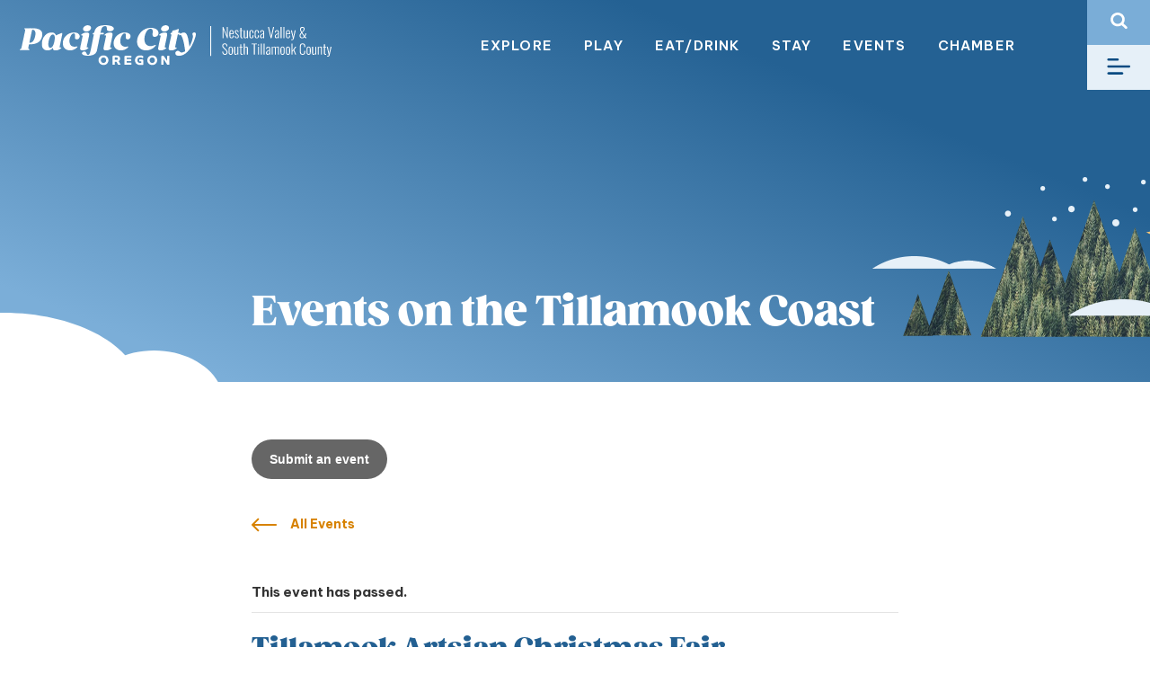

--- FILE ---
content_type: text/html; charset=UTF-8
request_url: https://pacificcity.com/event/tillamook-artsian-christmas-fair/
body_size: 19539
content:
<!DOCTYPE html>
<html lang="en-US">

  <head>
    <meta charset="UTF-8">
<script type="text/javascript">
/* <![CDATA[ */
var gform;gform||(document.addEventListener("gform_main_scripts_loaded",function(){gform.scriptsLoaded=!0}),document.addEventListener("gform/theme/scripts_loaded",function(){gform.themeScriptsLoaded=!0}),window.addEventListener("DOMContentLoaded",function(){gform.domLoaded=!0}),gform={domLoaded:!1,scriptsLoaded:!1,themeScriptsLoaded:!1,isFormEditor:()=>"function"==typeof InitializeEditor,callIfLoaded:function(o){return!(!gform.domLoaded||!gform.scriptsLoaded||!gform.themeScriptsLoaded&&!gform.isFormEditor()||(gform.isFormEditor()&&console.warn("The use of gform.initializeOnLoaded() is deprecated in the form editor context and will be removed in Gravity Forms 3.1."),o(),0))},initializeOnLoaded:function(o){gform.callIfLoaded(o)||(document.addEventListener("gform_main_scripts_loaded",()=>{gform.scriptsLoaded=!0,gform.callIfLoaded(o)}),document.addEventListener("gform/theme/scripts_loaded",()=>{gform.themeScriptsLoaded=!0,gform.callIfLoaded(o)}),window.addEventListener("DOMContentLoaded",()=>{gform.domLoaded=!0,gform.callIfLoaded(o)}))},hooks:{action:{},filter:{}},addAction:function(o,r,e,t){gform.addHook("action",o,r,e,t)},addFilter:function(o,r,e,t){gform.addHook("filter",o,r,e,t)},doAction:function(o){gform.doHook("action",o,arguments)},applyFilters:function(o){return gform.doHook("filter",o,arguments)},removeAction:function(o,r){gform.removeHook("action",o,r)},removeFilter:function(o,r,e){gform.removeHook("filter",o,r,e)},addHook:function(o,r,e,t,n){null==gform.hooks[o][r]&&(gform.hooks[o][r]=[]);var d=gform.hooks[o][r];null==n&&(n=r+"_"+d.length),gform.hooks[o][r].push({tag:n,callable:e,priority:t=null==t?10:t})},doHook:function(r,o,e){var t;if(e=Array.prototype.slice.call(e,1),null!=gform.hooks[r][o]&&((o=gform.hooks[r][o]).sort(function(o,r){return o.priority-r.priority}),o.forEach(function(o){"function"!=typeof(t=o.callable)&&(t=window[t]),"action"==r?t.apply(null,e):e[0]=t.apply(null,e)})),"filter"==r)return e[0]},removeHook:function(o,r,t,n){var e;null!=gform.hooks[o][r]&&(e=(e=gform.hooks[o][r]).filter(function(o,r,e){return!!(null!=n&&n!=o.tag||null!=t&&t!=o.priority)}),gform.hooks[o][r]=e)}});
/* ]]> */
</script>

    <meta name="viewport" content="width=device-width, initial-scale=1">
    <link rel="profile" href="http://gmpg.org/xfn/11">
    <link rel='stylesheet' id='tribe-events-views-v2-bootstrap-datepicker-styles-css' href='https://pacificcity.com/wp-content/plugins/the-events-calendar/vendor/bootstrap-datepicker/css/bootstrap-datepicker.standalone.min.css?ver=6.15.13.1' type='text/css' media='all' />
<link rel='stylesheet' id='tec-variables-skeleton-css' href='https://pacificcity.com/wp-content/plugins/the-events-calendar/common/build/css/variables-skeleton.css?ver=6.10.1' type='text/css' media='all' />
<link rel='stylesheet' id='tribe-common-skeleton-style-css' href='https://pacificcity.com/wp-content/plugins/the-events-calendar/common/build/css/common-skeleton.css?ver=6.10.1' type='text/css' media='all' />
<link rel='stylesheet' id='tribe-tooltipster-css-css' href='https://pacificcity.com/wp-content/plugins/the-events-calendar/common/vendor/tooltipster/tooltipster.bundle.min.css?ver=6.10.1' type='text/css' media='all' />
<link rel='stylesheet' id='tribe-events-views-v2-skeleton-css' href='https://pacificcity.com/wp-content/plugins/the-events-calendar/build/css/views-skeleton.css?ver=6.15.13.1' type='text/css' media='all' />
<link rel='stylesheet' id='tec-variables-full-css' href='https://pacificcity.com/wp-content/plugins/the-events-calendar/common/build/css/variables-full.css?ver=6.10.1' type='text/css' media='all' />
<link rel='stylesheet' id='tribe-common-full-style-css' href='https://pacificcity.com/wp-content/plugins/the-events-calendar/common/build/css/common-full.css?ver=6.10.1' type='text/css' media='all' />
<link rel='stylesheet' id='tribe-events-views-v2-full-css' href='https://pacificcity.com/wp-content/plugins/the-events-calendar/build/css/views-full.css?ver=6.15.13.1' type='text/css' media='all' />
<link rel='stylesheet' id='tribe-events-views-v2-print-css' href='https://pacificcity.com/wp-content/plugins/the-events-calendar/build/css/views-print.css?ver=6.15.13.1' type='text/css' media='print' />
<link rel='stylesheet' id='tribe-events-views-v2-override-style-css' href='https://pacificcity.com/wp-content/themes/cardwellpress/tribe-events/tribe-events.css?ver=6.15.13.1' type='text/css' media='all' />
<link rel='stylesheet' id='tribe-events-pro-views-v2-print-css' href='https://pacificcity.com/wp-content/plugins/events-calendar-pro/build/css/views-print.css?ver=7.7.11' type='text/css' media='print' />
<meta name='robots' content='index, follow, max-image-preview:large, max-snippet:-1, max-video-preview:-1' />

<!-- Google Tag Manager for WordPress by gtm4wp.com -->
<script data-cfasync="false" data-pagespeed-no-defer>
	var gtm4wp_datalayer_name = "dataLayer";
	var dataLayer = dataLayer || [];
</script>
<!-- End Google Tag Manager for WordPress by gtm4wp.com -->
	<!-- This site is optimized with the Yoast SEO plugin v26.7 - https://yoast.com/wordpress/plugins/seo/ -->
	<title>Tillamook Artsian Christmas Fair - Pacific City</title>
	<link rel="canonical" href="https://pacificcity.com/event/tillamook-artsian-christmas-fair/" />
	<meta property="og:locale" content="en_US" />
	<meta property="og:type" content="article" />
	<meta property="og:title" content="Tillamook Artsian Christmas Fair - Pacific City" />
	<meta property="og:description" content="Come join us with the whole family! Browse for last minute gifts, or stocking stuffers. Bring the kids to see..." />
	<meta property="og:url" content="https://pacificcity.com/event/tillamook-artsian-christmas-fair/" />
	<meta property="og:site_name" content="Pacific City" />
	<meta property="article:modified_time" content="2023-12-23T21:27:34+00:00" />
	<meta property="og:image" content="https://pacificcity.com/wp-content/uploads/2023/12/IMG_1742-rWZrne.tmp_.png" />
	<meta property="og:image:width" content="1242" />
	<meta property="og:image:height" content="2688" />
	<meta property="og:image:type" content="image/png" />
	<meta name="twitter:card" content="summary_large_image" />
	<script type="application/ld+json" class="yoast-schema-graph">{"@context":"https://schema.org","@graph":[{"@type":"WebPage","@id":"https://pacificcity.com/event/tillamook-artsian-christmas-fair/","url":"https://pacificcity.com/event/tillamook-artsian-christmas-fair/","name":"Tillamook Artsian Christmas Fair - Pacific City","isPartOf":{"@id":"https://pacificcity.tempurl.host/#website"},"primaryImageOfPage":{"@id":"https://pacificcity.com/event/tillamook-artsian-christmas-fair/#primaryimage"},"image":{"@id":"https://pacificcity.com/event/tillamook-artsian-christmas-fair/#primaryimage"},"thumbnailUrl":"https://pacificcity.com/wp-content/uploads/2023/12/IMG_1742-rWZrne.tmp_.png","datePublished":"2023-12-01T17:14:19+00:00","dateModified":"2023-12-23T21:27:34+00:00","breadcrumb":{"@id":"https://pacificcity.com/event/tillamook-artsian-christmas-fair/#breadcrumb"},"inLanguage":"en-US","potentialAction":[{"@type":"ReadAction","target":["https://pacificcity.com/event/tillamook-artsian-christmas-fair/"]}]},{"@type":"ImageObject","inLanguage":"en-US","@id":"https://pacificcity.com/event/tillamook-artsian-christmas-fair/#primaryimage","url":"https://pacificcity.com/wp-content/uploads/2023/12/IMG_1742-rWZrne.tmp_.png","contentUrl":"https://pacificcity.com/wp-content/uploads/2023/12/IMG_1742-rWZrne.tmp_.png","width":1242,"height":2688,"caption":"IMG 1742 rWZrne.tmp"},{"@type":"BreadcrumbList","@id":"https://pacificcity.com/event/tillamook-artsian-christmas-fair/#breadcrumb","itemListElement":[{"@type":"ListItem","position":1,"name":"Home","item":"https://pacificcity.com/"},{"@type":"ListItem","position":2,"name":"Events","item":"https://pacificcity.tempurl.host/events/"},{"@type":"ListItem","position":3,"name":"Tillamook Artsian Christmas Fair"}]},{"@type":"WebSite","@id":"https://pacificcity.tempurl.host/#website","url":"https://pacificcity.tempurl.host/","name":"Pacific City","description":"Nestucca Valley and South Tillamook County","potentialAction":[{"@type":"SearchAction","target":{"@type":"EntryPoint","urlTemplate":"https://pacificcity.tempurl.host/?s={search_term_string}"},"query-input":{"@type":"PropertyValueSpecification","valueRequired":true,"valueName":"search_term_string"}}],"inLanguage":"en-US"},{"@type":"Event","name":"Tillamook Artsian Christmas Fair","description":"Come join us with the whole family! Browse for last minute gifts, or stocking stuffers. Bring the kids to see...","image":{"@id":"https://pacificcity.com/event/tillamook-artsian-christmas-fair/#primaryimage"},"url":"https://pacificcity.com/event/tillamook-artsian-christmas-fair/","eventAttendanceMode":"https://schema.org/OfflineEventAttendanceMode","eventStatus":"https://schema.org/EventScheduled","startDate":"2023-12-23T09:00:00-08:00","endDate":"2023-12-23T16:00:00-08:00","location":{"@type":"Place","name":"Eagles","description":"","url":"https://pacificcity.com/venue/eagles/","address":{"@type":"PostalAddress","streetAddress":"209 Stillwell Ave tillamook OR 97141"},"telephone":"","sameAs":"https://tillamookchamber.org/venue/eagles/"},"@id":"https://pacificcity.com/event/tillamook-artsian-christmas-fair/#event","mainEntityOfPage":{"@id":"https://pacificcity.com/event/tillamook-artsian-christmas-fair/"}}]}</script>
	<!-- / Yoast SEO plugin. -->


<link rel='dns-prefetch' href='//connect.facebook.net' />
<link rel="alternate" type="text/calendar" title="Pacific City &raquo; iCal Feed" href="https://pacificcity.com/events/?ical=1" />
<link rel="alternate" title="oEmbed (JSON)" type="application/json+oembed" href="https://pacificcity.com/wp-json/oembed/1.0/embed?url=https%3A%2F%2Fpacificcity.com%2Fevent%2Ftillamook-artsian-christmas-fair%2F" />
<link rel="alternate" title="oEmbed (XML)" type="text/xml+oembed" href="https://pacificcity.com/wp-json/oembed/1.0/embed?url=https%3A%2F%2Fpacificcity.com%2Fevent%2Ftillamook-artsian-christmas-fair%2F&#038;format=xml" />
		<style>
			.lazyload,
			.lazyloading {
				max-width: 100%;
			}
		</style>
		<style id='wp-img-auto-sizes-contain-inline-css' type='text/css'>
img:is([sizes=auto i],[sizes^="auto," i]){contain-intrinsic-size:3000px 1500px}
/*# sourceURL=wp-img-auto-sizes-contain-inline-css */
</style>
<link rel='stylesheet' id='tribe-events-full-pro-calendar-style-css' href='https://pacificcity.com/wp-content/plugins/events-calendar-pro/build/css/tribe-events-pro-full.css?ver=7.7.11' type='text/css' media='all' />
<link rel='stylesheet' id='tribe-events-virtual-skeleton-css' href='https://pacificcity.com/wp-content/plugins/events-calendar-pro/build/css/events-virtual-skeleton.css?ver=7.7.11' type='text/css' media='all' />
<link rel='stylesheet' id='tribe-events-virtual-full-css' href='https://pacificcity.com/wp-content/plugins/events-calendar-pro/build/css/events-virtual-full.css?ver=7.7.11' type='text/css' media='all' />
<link rel='stylesheet' id='tribe-events-virtual-single-skeleton-css' href='https://pacificcity.com/wp-content/plugins/events-calendar-pro/build/css/events-virtual-single-skeleton.css?ver=7.7.11' type='text/css' media='all' />
<link rel='stylesheet' id='tribe-events-virtual-single-full-css' href='https://pacificcity.com/wp-content/plugins/events-calendar-pro/build/css/events-virtual-single-full.css?ver=7.7.11' type='text/css' media='all' />
<link rel='stylesheet' id='tec-events-pro-single-css' href='https://pacificcity.com/wp-content/plugins/events-calendar-pro/build/css/events-single.css?ver=7.7.11' type='text/css' media='all' />
<link rel='stylesheet' id='tribe-events-calendar-pro-style-css' href='https://pacificcity.com/wp-content/plugins/events-calendar-pro/build/css/tribe-events-pro-full.css?ver=7.7.11' type='text/css' media='all' />
<link rel='stylesheet' id='tribe-events-pro-mini-calendar-block-styles-css' href='https://pacificcity.com/wp-content/plugins/events-calendar-pro/build/css/tribe-events-pro-mini-calendar-block.css?ver=7.7.11' type='text/css' media='all' />
<link rel='stylesheet' id='tribe-events-v2-single-skeleton-css' href='https://pacificcity.com/wp-content/plugins/the-events-calendar/build/css/tribe-events-single-skeleton.css?ver=6.15.13.1' type='text/css' media='all' />
<link rel='stylesheet' id='tribe-events-v2-single-skeleton-full-css' href='https://pacificcity.com/wp-content/plugins/the-events-calendar/build/css/tribe-events-single-full.css?ver=6.15.13.1' type='text/css' media='all' />
<link rel='stylesheet' id='tribe-events-virtual-single-v2-skeleton-css' href='https://pacificcity.com/wp-content/plugins/events-calendar-pro/build/css/events-virtual-single-v2-skeleton.css?ver=7.7.11' type='text/css' media='all' />
<link rel='stylesheet' id='tribe-events-virtual-single-v2-full-css' href='https://pacificcity.com/wp-content/plugins/events-calendar-pro/build/css/events-virtual-single-v2-full.css?ver=7.7.11' type='text/css' media='all' />
<link rel='stylesheet' id='tribe-events-v2-virtual-single-block-css' href='https://pacificcity.com/wp-content/plugins/events-calendar-pro/build/css/events-virtual-single-block.css?ver=7.7.11' type='text/css' media='all' />
<link rel='stylesheet' id='tec-events-pro-single-style-css' href='https://pacificcity.com/wp-content/plugins/events-calendar-pro/build/css/custom-tables-v1/single.css?ver=7.7.11' type='text/css' media='all' />
<link rel='stylesheet' id='wp-block-library-css' href='https://pacificcity.com/wp-includes/css/dist/block-library/style.min.css?ver=6.9' type='text/css' media='all' />
<style id='global-styles-inline-css' type='text/css'>
:root{--wp--preset--aspect-ratio--square: 1;--wp--preset--aspect-ratio--4-3: 4/3;--wp--preset--aspect-ratio--3-4: 3/4;--wp--preset--aspect-ratio--3-2: 3/2;--wp--preset--aspect-ratio--2-3: 2/3;--wp--preset--aspect-ratio--16-9: 16/9;--wp--preset--aspect-ratio--9-16: 9/16;--wp--preset--color--black: #000000;--wp--preset--color--cyan-bluish-gray: #abb8c3;--wp--preset--color--white: #ffffff;--wp--preset--color--pale-pink: #f78da7;--wp--preset--color--vivid-red: #cf2e2e;--wp--preset--color--luminous-vivid-orange: #ff6900;--wp--preset--color--luminous-vivid-amber: #fcb900;--wp--preset--color--light-green-cyan: #7bdcb5;--wp--preset--color--vivid-green-cyan: #00d084;--wp--preset--color--pale-cyan-blue: #8ed1fc;--wp--preset--color--vivid-cyan-blue: #0693e3;--wp--preset--color--vivid-purple: #9b51e0;--wp--preset--gradient--vivid-cyan-blue-to-vivid-purple: linear-gradient(135deg,rgb(6,147,227) 0%,rgb(155,81,224) 100%);--wp--preset--gradient--light-green-cyan-to-vivid-green-cyan: linear-gradient(135deg,rgb(122,220,180) 0%,rgb(0,208,130) 100%);--wp--preset--gradient--luminous-vivid-amber-to-luminous-vivid-orange: linear-gradient(135deg,rgb(252,185,0) 0%,rgb(255,105,0) 100%);--wp--preset--gradient--luminous-vivid-orange-to-vivid-red: linear-gradient(135deg,rgb(255,105,0) 0%,rgb(207,46,46) 100%);--wp--preset--gradient--very-light-gray-to-cyan-bluish-gray: linear-gradient(135deg,rgb(238,238,238) 0%,rgb(169,184,195) 100%);--wp--preset--gradient--cool-to-warm-spectrum: linear-gradient(135deg,rgb(74,234,220) 0%,rgb(151,120,209) 20%,rgb(207,42,186) 40%,rgb(238,44,130) 60%,rgb(251,105,98) 80%,rgb(254,248,76) 100%);--wp--preset--gradient--blush-light-purple: linear-gradient(135deg,rgb(255,206,236) 0%,rgb(152,150,240) 100%);--wp--preset--gradient--blush-bordeaux: linear-gradient(135deg,rgb(254,205,165) 0%,rgb(254,45,45) 50%,rgb(107,0,62) 100%);--wp--preset--gradient--luminous-dusk: linear-gradient(135deg,rgb(255,203,112) 0%,rgb(199,81,192) 50%,rgb(65,88,208) 100%);--wp--preset--gradient--pale-ocean: linear-gradient(135deg,rgb(255,245,203) 0%,rgb(182,227,212) 50%,rgb(51,167,181) 100%);--wp--preset--gradient--electric-grass: linear-gradient(135deg,rgb(202,248,128) 0%,rgb(113,206,126) 100%);--wp--preset--gradient--midnight: linear-gradient(135deg,rgb(2,3,129) 0%,rgb(40,116,252) 100%);--wp--preset--font-size--small: 13px;--wp--preset--font-size--medium: 20px;--wp--preset--font-size--large: 36px;--wp--preset--font-size--x-large: 42px;--wp--preset--spacing--20: 0.44rem;--wp--preset--spacing--30: 0.67rem;--wp--preset--spacing--40: 1rem;--wp--preset--spacing--50: 1.5rem;--wp--preset--spacing--60: 2.25rem;--wp--preset--spacing--70: 3.38rem;--wp--preset--spacing--80: 5.06rem;--wp--preset--shadow--natural: 6px 6px 9px rgba(0, 0, 0, 0.2);--wp--preset--shadow--deep: 12px 12px 50px rgba(0, 0, 0, 0.4);--wp--preset--shadow--sharp: 6px 6px 0px rgba(0, 0, 0, 0.2);--wp--preset--shadow--outlined: 6px 6px 0px -3px rgb(255, 255, 255), 6px 6px rgb(0, 0, 0);--wp--preset--shadow--crisp: 6px 6px 0px rgb(0, 0, 0);}:root { --wp--style--global--content-size: 800px;--wp--style--global--wide-size: 800px; }:where(body) { margin: 0; }.wp-site-blocks > .alignleft { float: left; margin-right: 2em; }.wp-site-blocks > .alignright { float: right; margin-left: 2em; }.wp-site-blocks > .aligncenter { justify-content: center; margin-left: auto; margin-right: auto; }:where(.is-layout-flex){gap: 0.5em;}:where(.is-layout-grid){gap: 0.5em;}.is-layout-flow > .alignleft{float: left;margin-inline-start: 0;margin-inline-end: 2em;}.is-layout-flow > .alignright{float: right;margin-inline-start: 2em;margin-inline-end: 0;}.is-layout-flow > .aligncenter{margin-left: auto !important;margin-right: auto !important;}.is-layout-constrained > .alignleft{float: left;margin-inline-start: 0;margin-inline-end: 2em;}.is-layout-constrained > .alignright{float: right;margin-inline-start: 2em;margin-inline-end: 0;}.is-layout-constrained > .aligncenter{margin-left: auto !important;margin-right: auto !important;}.is-layout-constrained > :where(:not(.alignleft):not(.alignright):not(.alignfull)){max-width: var(--wp--style--global--content-size);margin-left: auto !important;margin-right: auto !important;}.is-layout-constrained > .alignwide{max-width: var(--wp--style--global--wide-size);}body .is-layout-flex{display: flex;}.is-layout-flex{flex-wrap: wrap;align-items: center;}.is-layout-flex > :is(*, div){margin: 0;}body .is-layout-grid{display: grid;}.is-layout-grid > :is(*, div){margin: 0;}body{padding-top: 0px;padding-right: 0px;padding-bottom: 0px;padding-left: 0px;}a:where(:not(.wp-element-button)){text-decoration: underline;}:root :where(.wp-element-button, .wp-block-button__link){background-color: #32373c;border-width: 0;color: #fff;font-family: inherit;font-size: inherit;font-style: inherit;font-weight: inherit;letter-spacing: inherit;line-height: inherit;padding-top: calc(0.667em + 2px);padding-right: calc(1.333em + 2px);padding-bottom: calc(0.667em + 2px);padding-left: calc(1.333em + 2px);text-decoration: none;text-transform: inherit;}.has-black-color{color: var(--wp--preset--color--black) !important;}.has-cyan-bluish-gray-color{color: var(--wp--preset--color--cyan-bluish-gray) !important;}.has-white-color{color: var(--wp--preset--color--white) !important;}.has-pale-pink-color{color: var(--wp--preset--color--pale-pink) !important;}.has-vivid-red-color{color: var(--wp--preset--color--vivid-red) !important;}.has-luminous-vivid-orange-color{color: var(--wp--preset--color--luminous-vivid-orange) !important;}.has-luminous-vivid-amber-color{color: var(--wp--preset--color--luminous-vivid-amber) !important;}.has-light-green-cyan-color{color: var(--wp--preset--color--light-green-cyan) !important;}.has-vivid-green-cyan-color{color: var(--wp--preset--color--vivid-green-cyan) !important;}.has-pale-cyan-blue-color{color: var(--wp--preset--color--pale-cyan-blue) !important;}.has-vivid-cyan-blue-color{color: var(--wp--preset--color--vivid-cyan-blue) !important;}.has-vivid-purple-color{color: var(--wp--preset--color--vivid-purple) !important;}.has-black-background-color{background-color: var(--wp--preset--color--black) !important;}.has-cyan-bluish-gray-background-color{background-color: var(--wp--preset--color--cyan-bluish-gray) !important;}.has-white-background-color{background-color: var(--wp--preset--color--white) !important;}.has-pale-pink-background-color{background-color: var(--wp--preset--color--pale-pink) !important;}.has-vivid-red-background-color{background-color: var(--wp--preset--color--vivid-red) !important;}.has-luminous-vivid-orange-background-color{background-color: var(--wp--preset--color--luminous-vivid-orange) !important;}.has-luminous-vivid-amber-background-color{background-color: var(--wp--preset--color--luminous-vivid-amber) !important;}.has-light-green-cyan-background-color{background-color: var(--wp--preset--color--light-green-cyan) !important;}.has-vivid-green-cyan-background-color{background-color: var(--wp--preset--color--vivid-green-cyan) !important;}.has-pale-cyan-blue-background-color{background-color: var(--wp--preset--color--pale-cyan-blue) !important;}.has-vivid-cyan-blue-background-color{background-color: var(--wp--preset--color--vivid-cyan-blue) !important;}.has-vivid-purple-background-color{background-color: var(--wp--preset--color--vivid-purple) !important;}.has-black-border-color{border-color: var(--wp--preset--color--black) !important;}.has-cyan-bluish-gray-border-color{border-color: var(--wp--preset--color--cyan-bluish-gray) !important;}.has-white-border-color{border-color: var(--wp--preset--color--white) !important;}.has-pale-pink-border-color{border-color: var(--wp--preset--color--pale-pink) !important;}.has-vivid-red-border-color{border-color: var(--wp--preset--color--vivid-red) !important;}.has-luminous-vivid-orange-border-color{border-color: var(--wp--preset--color--luminous-vivid-orange) !important;}.has-luminous-vivid-amber-border-color{border-color: var(--wp--preset--color--luminous-vivid-amber) !important;}.has-light-green-cyan-border-color{border-color: var(--wp--preset--color--light-green-cyan) !important;}.has-vivid-green-cyan-border-color{border-color: var(--wp--preset--color--vivid-green-cyan) !important;}.has-pale-cyan-blue-border-color{border-color: var(--wp--preset--color--pale-cyan-blue) !important;}.has-vivid-cyan-blue-border-color{border-color: var(--wp--preset--color--vivid-cyan-blue) !important;}.has-vivid-purple-border-color{border-color: var(--wp--preset--color--vivid-purple) !important;}.has-vivid-cyan-blue-to-vivid-purple-gradient-background{background: var(--wp--preset--gradient--vivid-cyan-blue-to-vivid-purple) !important;}.has-light-green-cyan-to-vivid-green-cyan-gradient-background{background: var(--wp--preset--gradient--light-green-cyan-to-vivid-green-cyan) !important;}.has-luminous-vivid-amber-to-luminous-vivid-orange-gradient-background{background: var(--wp--preset--gradient--luminous-vivid-amber-to-luminous-vivid-orange) !important;}.has-luminous-vivid-orange-to-vivid-red-gradient-background{background: var(--wp--preset--gradient--luminous-vivid-orange-to-vivid-red) !important;}.has-very-light-gray-to-cyan-bluish-gray-gradient-background{background: var(--wp--preset--gradient--very-light-gray-to-cyan-bluish-gray) !important;}.has-cool-to-warm-spectrum-gradient-background{background: var(--wp--preset--gradient--cool-to-warm-spectrum) !important;}.has-blush-light-purple-gradient-background{background: var(--wp--preset--gradient--blush-light-purple) !important;}.has-blush-bordeaux-gradient-background{background: var(--wp--preset--gradient--blush-bordeaux) !important;}.has-luminous-dusk-gradient-background{background: var(--wp--preset--gradient--luminous-dusk) !important;}.has-pale-ocean-gradient-background{background: var(--wp--preset--gradient--pale-ocean) !important;}.has-electric-grass-gradient-background{background: var(--wp--preset--gradient--electric-grass) !important;}.has-midnight-gradient-background{background: var(--wp--preset--gradient--midnight) !important;}.has-small-font-size{font-size: var(--wp--preset--font-size--small) !important;}.has-medium-font-size{font-size: var(--wp--preset--font-size--medium) !important;}.has-large-font-size{font-size: var(--wp--preset--font-size--large) !important;}.has-x-large-font-size{font-size: var(--wp--preset--font-size--x-large) !important;}
/*# sourceURL=global-styles-inline-css */
</style>

<link rel='stylesheet' id='tribe-events-v2-single-blocks-css' href='https://pacificcity.com/wp-content/plugins/the-events-calendar/build/css/tribe-events-single-blocks.css?ver=6.15.13.1' type='text/css' media='all' />
<link rel='stylesheet' id='tribe-events-block-event-venue-css' href='https://pacificcity.com/wp-content/plugins/the-events-calendar/build/event-venue/frontend.css?ver=6.15.13.1' type='text/css' media='all' />
<link rel='stylesheet' id='cardwellpress-styles-css' href='https://pacificcity.com/wp-content/themes/cardwellpress/assets/css/theme.css?ver=1.8.0.1740090055' type='text/css' media='all' />
<script type="text/javascript" src="https://pacificcity.com/wp-includes/js/jquery/jquery.min.js?ver=3.7.1" id="jquery-core-js"></script>
<script type="text/javascript" src="https://pacificcity.com/wp-includes/js/jquery/jquery-migrate.min.js?ver=3.4.1" id="jquery-migrate-js"></script>
<script type="text/javascript" src="https://pacificcity.com/wp-content/plugins/the-events-calendar/common/build/js/tribe-common.js?ver=9c44e11f3503a33e9540" id="tribe-common-js"></script>
<script type="text/javascript" src="https://pacificcity.com/wp-content/plugins/the-events-calendar/build/js/views/breakpoints.js?ver=4208de2df2852e0b91ec" id="tribe-events-views-v2-breakpoints-js"></script>
<link rel="https://api.w.org/" href="https://pacificcity.com/wp-json/" /><link rel="alternate" title="JSON" type="application/json" href="https://pacificcity.com/wp-json/wp/v2/tribe_events/33214" /><meta name="tec-api-version" content="v1"><meta name="tec-api-origin" content="https://pacificcity.com"><link rel="alternate" href="https://pacificcity.com/wp-json/tribe/events/v1/events/33214" />
<!-- Google Tag Manager for WordPress by gtm4wp.com -->
<!-- GTM Container placement set to automatic -->
<script data-cfasync="false" data-pagespeed-no-defer>
	var dataLayer_content = {"pagePostType":"tribe_events","pagePostType2":"single-tribe_events","pagePostAuthor":"duanec"};
	dataLayer.push( dataLayer_content );
</script>
<script data-cfasync="false" data-pagespeed-no-defer>
(function(w,d,s,l,i){w[l]=w[l]||[];w[l].push({'gtm.start':
new Date().getTime(),event:'gtm.js'});var f=d.getElementsByTagName(s)[0],
j=d.createElement(s),dl=l!='dataLayer'?'&l='+l:'';j.async=true;j.src=
'//www.googletagmanager.com/gtm.js?id='+i+dl;f.parentNode.insertBefore(j,f);
})(window,document,'script','dataLayer','GTM-5CQ53FZ');
</script>
<!-- End Google Tag Manager for WordPress by gtm4wp.com -->		<script>
			document.documentElement.className = document.documentElement.className.replace('no-js', 'js');
		</script>
				<style>
			.no-js img.lazyload {
				display: none;
			}

			figure.wp-block-image img.lazyloading {
				min-width: 150px;
			}

			.lazyload,
			.lazyloading {
				--smush-placeholder-width: 100px;
				--smush-placeholder-aspect-ratio: 1/1;
				width: var(--smush-image-width, var(--smush-placeholder-width)) !important;
				aspect-ratio: var(--smush-image-aspect-ratio, var(--smush-placeholder-aspect-ratio)) !important;
			}

						.lazyload, .lazyloading {
				opacity: 0;
			}

			.lazyloaded {
				opacity: 1;
				transition: opacity 400ms;
				transition-delay: 0ms;
			}

					</style>
		<meta name="mobile-web-app-capable" content="yes">
<meta name="apple-mobile-web-app-capable" content="yes">
<meta name="apple-mobile-web-app-title" content="Pacific City - Nestucca Valley and South Tillamook County">

    <link rel="apple-touch-icon" sizes="180x180" href="/apple-touch-icon.png">
    <link rel="icon" type="image/png" sizes="32x32" href="/favicon-32x32.png">
    <link rel="icon" type="image/png" sizes="16x16" href="/favicon-16x16.png">
    <link rel="manifest" href="/site.webmanifest">
    <link rel="mask-icon" href="/safari-pinned-tab.svg" color="#5bbad5">
    <meta name="msapplication-TileColor" content="#ffffff">
    <meta name="theme-color" content="#ffffff">

    <link rel="preconnect" href="https://fonts.googleapis.com">
    <link rel="preconnect" href="https://fonts.gstatic.com" crossorigin>
    <link href="https://fonts.googleapis.com/css2?family=Roboto:ital,wght@0,400;0,700;1,400;1,700&display=swap" rel="stylesheet">
    <!-- Google Analytics -->
<link rel="preconnect" href="https://www.google-analytics.com" crossorigin>
<link rel="dns-prefetch" href="//www.google-analytics.com">
<script>
  window.ga = function () { ga.q.push(arguments) }; ga.q = []; ga.l = +new Date;
  ga('create', 'UA-97192050-1', 'auto'); ga('set','transport','beacon'); ga('send', 'pageview')
</script>
<script src="https://www.google-analytics.com/analytics.js" async></script>
<!-- End Google Analytics -->
  <link rel='stylesheet' id='gform_basic-css' href='https://pacificcity.com/wp-content/plugins/gravityforms/assets/css/dist/basic.min.css?ver=2.9.25' type='text/css' media='all' />
<link rel='stylesheet' id='gform_theme_components-css' href='https://pacificcity.com/wp-content/plugins/gravityforms/assets/css/dist/theme-components.min.css?ver=2.9.25' type='text/css' media='all' />
<link rel='stylesheet' id='gform_theme-css' href='https://pacificcity.com/wp-content/plugins/gravityforms/assets/css/dist/theme.min.css?ver=2.9.25' type='text/css' media='all' />
</head>

  <body class="wp-singular tribe_events-template-default single single-tribe_events postid-33214 wp-theme-cardwellpress tribe-events-page-template tribe-no-js tribe-filter-live events-single tribe-events-style-full tribe-events-style-theme">
    
    <div class="modal" id="modal-search" data-bs-keyboard="true" data-bs-focus="true">
      <div class="modal-dialog modal-fullscreen">
        <div class="modal-content">
          <div class="modal-body">
            <div class="modal-close">
              <button type="button" class="btn-blank search-close" data-bs-dismiss="modal">
                <img data-src="https://pacificcity.com/wp-content/themes/cardwellpress/assets/img/icon-close.svg" alt="" src="[data-uri]" class="lazyload">
              </button>
            </div>
            <p>TYPE AND PRESS “ENTER” TO SEARCH</p>
            
<form method="get" class="form-inline searchform__form" id="searchform" action="https://pacificcity.com/" role="search">
	<div class="form-group">
		<label class="visually-hidden" for="searchform__form__s">Search</label>
		<input class="field form-control searchform__form__s" id="search-ui__form__s" name="s" type="text"
			placeholder="Search &hellip;" value="">
		<input class="submit btn btn-primary searchform__form__submit" id="searchform__form__submit" name="submit" type="submit"
			value="Search">
	</div>
</form>
          </div>
        </div>
      </div>
    </div>
    <div class="modal" id="modal-nav">
      <div class="modal-dialog modal-fullscreen">
        <div class="modal-content">
          <a href="https://pacificcity.com" class="brand">
            <img data-src="https://pacificcity.com/wp-content/themes/cardwellpress/assets/img/logo-color.svg" alt="Pacific City Logo" src="[data-uri]" class="lazyload">
          </a>
          <div class="modal-close">
            <button type="button" class="btn-blank search-close" data-bs-dismiss="modal">
              <img data-src="https://pacificcity.com/wp-content/themes/cardwellpress/assets/img/icon-close.svg" alt="" src="[data-uri]" class="lazyload">
            </button>
          </div>
          <div class="modal-nav-wrap"><ul id="main-menu" class="modal-nav"><li id="menu-item-20769" class="menu-item menu-item-type-post_type menu-item-object-cpt_resource menu-item-20769"><a href="https://pacificcity.com/resource/transportation/">Getting Around</a></li>
<li id="menu-item-83" class="menu-item menu-item-type-post_type menu-item-object-page menu-item-has-children menu-item-83"><a href="https://pacificcity.com/explore/">Explore</a>
<ul class="sub-menu">
	<li id="menu-item-20783" class="menu-item menu-item-type-custom menu-item-object-custom menu-item-20783"><a href="/villages">Villages</a></li>
	<li id="menu-item-20764" class="menu-item menu-item-type-post_type menu-item-object-page menu-item-20764"><a href="https://pacificcity.com/explore/beaches/">Beaches</a></li>
	<li id="menu-item-20765" class="menu-item menu-item-type-post_type menu-item-object-page menu-item-20765"><a href="https://pacificcity.com/explore/parks/">Parks</a></li>
	<li id="menu-item-20781" class="menu-item menu-item-type-post_type menu-item-object-page menu-item-20781"><a href="https://pacificcity.com/explore/trails/">Trails</a></li>
</ul>
</li>
<li id="menu-item-84" class="menu-item menu-item-type-post_type menu-item-object-page menu-item-84"><a href="https://pacificcity.com/activities/">Play</a></li>
<li id="menu-item-85" class="menu-item menu-item-type-post_type menu-item-object-page menu-item-85"><a href="https://pacificcity.com/dining/">Eat/Drink</a></li>
<li id="menu-item-86" class="menu-item menu-item-type-post_type menu-item-object-page menu-item-86"><a href="https://pacificcity.com/lodging/">Stay</a></li>
<li id="menu-item-20782" class="menu-item menu-item-type-custom menu-item-object-custom menu-item-20782"><a href="/events">Events</a></li>
<li id="menu-item-20773" class="menu-item menu-item-type-post_type menu-item-object-page menu-item-20773"><a href="https://pacificcity.com/videos/">Videos</a></li>
<li id="menu-item-20772" class="menu-item menu-item-type-post_type menu-item-object-page current_page_parent menu-item-20772"><a href="https://pacificcity.com/news/">News</a></li>
<li id="menu-item-20767" class="menu-item menu-item-type-post_type menu-item-object-page menu-item-has-children menu-item-20767"><a href="https://pacificcity.com/resources/">Resources</a>
<ul class="sub-menu">
	<li id="menu-item-20770" class="menu-item menu-item-type-post_type menu-item-object-cpt_resource menu-item-20770"><a href="https://pacificcity.com/resource/visitor-guide/">Visitor Guide</a></li>
	<li id="menu-item-20768" class="menu-item menu-item-type-post_type menu-item-object-cpt_resource menu-item-20768"><a href="https://pacificcity.com/resource/guidebooks/">Guidebooks</a></li>
	<li id="menu-item-20777" class="menu-item menu-item-type-post_type menu-item-object-cpt_resource menu-item-20777"><a href="https://pacificcity.com/resource/beach-safety/">Beach Safety</a></li>
	<li id="menu-item-20778" class="menu-item menu-item-type-post_type menu-item-object-cpt_resource menu-item-20778"><a href="https://pacificcity.com/resource/wedding-services/">Wedding Services</a></li>
	<li id="menu-item-20771" class="menu-item menu-item-type-post_type menu-item-object-cpt_resource menu-item-20771"><a href="https://pacificcity.com/resource/caring-for-our-coast/">Caring For Our Coast</a></li>
</ul>
</li>
<li id="menu-item-81" class="menu-item menu-item-type-post_type menu-item-object-page menu-item-has-children menu-item-81"><a href="https://pacificcity.com/chamber/">Chamber</a>
<ul class="sub-menu">
	<li id="menu-item-20774" class="menu-item menu-item-type-post_type menu-item-object-page menu-item-20774"><a href="https://pacificcity.com/chamber/directory/">Directory</a></li>
	<li id="menu-item-20766" class="menu-item menu-item-type-post_type menu-item-object-page menu-item-20766"><a href="https://pacificcity.com/chamber/membership-application/">Application</a></li>
</ul>
</li>
</ul></div>        </div>
      </div>
    </div>
    
<!-- GTM Container placement set to automatic -->
<!-- Google Tag Manager (noscript) -->
				<noscript><iframe src="https://www.googletagmanager.com/ns.html?id=GTM-5CQ53FZ" height="0" width="0" style="display:none;visibility:hidden" aria-hidden="true"></iframe></noscript>
<!-- End Google Tag Manager (noscript) -->    <!--[if IE]>
  <p class="browserupgrade">You are using an <strong>outdated</strong> browser. Please <a href="https://browsehappy.com/">upgrade your browser</a> to improve your experience and security.</p>
<![endif]-->
    <noscript>
      <p class="browsehappy">For full functionality of this site please enable JavaScript <a href="http://enable-javascript.com/">Here</a></p>
    </noscript>
    <div class="site" id="page">
      <a class="skip-link visually-hidden visually-hidden-focusable" href="#main">Skip to content</a>

      

      
            <!-- The Navbar Area -->
      <nav class="navbar navbar-head" id="sitehdr">

        

        <div class="container-fluid g-0">

          <!-- Your site title as branding in the menu -->
          <a class="navbar-brand navbar__logo" rel="home" href="https://pacificcity.com/" title="Pacific City" itemprop="url">
            <img class="resting lazyload" data-src="https://pacificcity.com/wp-content/themes/cardwellpress/assets/img/logo.svg" alt="Pacific City Logo" src="[data-uri]">
            <img class="scrolled lazyload" data-src="https://pacificcity.com/wp-content/themes/cardwellpress/assets/img/logo-type.svg" alt="Pacific City Logo" src="[data-uri]">
            <img class="mobile resting lazyload" data-src="https://pacificcity.com/wp-content/themes/cardwellpress/assets/img/logo-mobile.svg" alt="Pacific City Logo" src="[data-uri]">
            <img class="mobile scrolled lazyload" data-src="https://pacificcity.com/wp-content/themes/cardwellpress/assets/img/logo-mobile.svg" alt="Pacific City Logo" src="[data-uri]">
          </a>

          <div class="navbar-utility-wrap"><ul id="utility-nav" class="navbar-nav navbar-utility ml-auto"><li id="menu-item-15" class="menu-item menu-item-type-post_type menu-item-object-page menu-item-15"><a href="https://pacificcity.com/explore/">Explore</a></li>
<li id="menu-item-14" class="menu-item menu-item-type-post_type menu-item-object-page menu-item-14"><a href="https://pacificcity.com/activities/">Play</a></li>
<li id="menu-item-13" class="menu-item menu-item-type-post_type menu-item-object-page menu-item-13"><a href="https://pacificcity.com/dining/">Eat/Drink</a></li>
<li id="menu-item-12" class="menu-item menu-item-type-post_type menu-item-object-page menu-item-12"><a href="https://pacificcity.com/lodging/">Stay</a></li>
<li id="menu-item-20784" class="menu-item menu-item-type-custom menu-item-object-custom menu-item-20784"><a href="/events">Events</a></li>
<li id="menu-item-23052" class="menu-item menu-item-type-post_type menu-item-object-page menu-item-23052"><a href="https://pacificcity.com/chamber/">Chamber</a></li>
</ul></div>
          <!-- menu toggle -->
          <div class="menu-toggles">
                        <button type="button" class="navbar__search-toggle navbar__search-toggle--desktop" data-bs-toggle="modal" data-bs-target="#modal-search"><?xml version="1.0" encoding="UTF-8"?>
<svg id="SVGDoc" width="19" height="19" xmlns="http://www.w3.org/2000/svg" version="1.1" xmlns:xlink="http://www.w3.org/1999/xlink" xmlns:avocode="https://avocode.com/" viewBox="0 0 19 19"><defs></defs><desc>Generated with Avocode.</desc><g><g><title>Vector</title><path d="M8.01378,12.5629c-1.37766,0 -2.5561,-0.4781 -3.53535,-1.4341c-0.97925,-0.956 -1.46887,-2.10651 -1.46887,-3.4515c0,-1.34499 0.48962,-2.49548 1.46887,-3.45151c0.97925,-0.95604 2.15769,-1.43405 3.53535,-1.43405c1.37766,0 2.55612,0.47801 3.53532,1.43405c0.9793,0.95603 1.4689,2.10652 1.4689,3.45151c0,1.34499 -0.4915,2.4973 -1.4745,3.457c-0.9755,0.9524 -2.15206,1.4286 -3.52972,1.4286zM18.7371,16.7505c0,-0.3854 -0.1377,-0.7125 -0.4133,-0.9815l-3.8313,-3.7405c0.9234,-1.3014 1.3851,-2.75176 1.3851,-4.3512c0,-1.03964 -0.2067,-2.03383 -0.62,-2.98259c-0.4133,-0.94876 -0.9718,-1.76665 -1.6755,-2.45368c-0.7037,-0.68704 -1.5415,-1.23229 -2.5133,-1.63579c-0.97179,-0.40349 -1.99013,-0.60524 -3.05502,-0.60524c-1.06489,0 -2.08323,0.20174 -3.05503,0.60524c-0.97181,0.4035 -1.80956,0.94875 -2.51329,1.63579c-0.70372,0.68703 -1.26222,1.50492 -1.67552,2.45368c-0.41329,0.94876 -0.61994,1.94295 -0.61994,2.98259c0,1.03964 0.20664,2.03382 0.61994,2.9826c0.4133,0.9487 0.9718,1.7666 1.67552,2.4537c0.70373,0.687 1.54148,1.2323 2.51329,1.6358c0.9718,0.4035 1.99014,0.6052 3.05503,0.6052c1.6383,0 3.12392,-0.4507 4.45692,-1.3523l3.8313,3.7296c0.2681,0.2763 0.6032,0.4144 1.0053,0.4144c0.3873,0 0.7224,-0.1381 1.0054,-0.4144c0.2829,-0.2762 0.4244,-0.6034 0.4244,-0.9814z" fill="#ffffff" fill-opacity="1"></path></g></g></svg></button>

            <button class="navbar-toggler navbar__menu-toggle mobile-nav-toggle" type="button" data-bs-toggle="collapse" id="mobileToggle" data-bs-target="#navbarNavDropdown" aria-controls="navbarNavDropdown" aria-expanded="false" aria-label="Toggle navigation">
              <svg width="26" height="18" xmlns="http://www.w3.org/2000/svg" version="1.1" xmlns:xlink="http://www.w3.org/1999/xlink" xmlns:avocode="https://avocode.com/" viewBox="0 0 26 18"><path d="M0.45,1.27139c0,-0.70278 0.56989,-1.27139 1.27139,-1.27139h10.23501c0.3372,0 0.6606,0.13395 0.899,0.37238c0.2384,0.23843 0.3724,0.56181 0.3724,0.89901c0,0.33719 -0.134,0.66057 -0.3724,0.89901c-0.2384,0.23843 -0.5618,0.37238 -0.899,0.37238h-10.23501c-0.33719,0 -0.66058,-0.13395 -0.89901,-0.37238c-0.23843,-0.23844 -0.37238,-0.56182 -0.37238,-0.89901z" fill="#094b82" fill-opacity="1"></path></g><g><title>Vector</title><path d="M0.45,8.94139c0,-0.70278 0.56989,-1.27139 1.27139,-1.27139h23.01281c0.3371,0 0.6605,0.13395 0.899,0.37238c0.2384,0.23843 0.3723,0.56181 0.3723,0.89901c0,0.33719 -0.1339,0.66057 -0.3723,0.899c-0.2385,0.23844 -0.5619,0.37238 -0.899,0.37238h-23.01281c-0.33719,0 -0.66058,-0.13394 -0.89901,-0.37238c-0.23843,-0.23843 -0.37238,-0.56181 -0.37238,-0.899z" fill="#094b82" fill-opacity="1"></path></g><g><title>Vector</title><path d="M1.72139,15.35c-0.33719,0 -0.66058,0.13395 -0.89901,0.37238c-0.23843,0.23843 -0.37238,0.56181 -0.37238,0.89901c0,0.33719 0.13395,0.66057 0.37238,0.899c0.23843,0.23843 0.56181,0.37238 0.89901,0.37238h15.34611c0.3372,0 0.6606,-0.13395 0.899,-0.37238c0.2384,-0.23843 0.3724,-0.56181 0.3724,-0.899c0,-0.3372 -0.134,-0.66058 -0.3724,-0.89901c-0.2384,-0.23843 -0.5618,-0.37238 -0.899,-0.37238z" fill="#094b82" fill-opacity="1"></path></g></g></g></svg>            </button>

            <button class="navbar-toggler navbar__menu-toggle desktop-nav-toggle" type="button" data-bs-toggle="modal" data-bs-target="#modal-nav" aria-controls="modalNav" aria-expanded="false" aria-label="Toggle navigation">
              <svg width="26" height="18" xmlns="http://www.w3.org/2000/svg" version="1.1" xmlns:xlink="http://www.w3.org/1999/xlink" xmlns:avocode="https://avocode.com/" viewBox="0 0 26 18"><path d="M0.45,1.27139c0,-0.70278 0.56989,-1.27139 1.27139,-1.27139h10.23501c0.3372,0 0.6606,0.13395 0.899,0.37238c0.2384,0.23843 0.3724,0.56181 0.3724,0.89901c0,0.33719 -0.134,0.66057 -0.3724,0.89901c-0.2384,0.23843 -0.5618,0.37238 -0.899,0.37238h-10.23501c-0.33719,0 -0.66058,-0.13395 -0.89901,-0.37238c-0.23843,-0.23844 -0.37238,-0.56182 -0.37238,-0.89901z" fill="#094b82" fill-opacity="1"></path></g><g><title>Vector</title><path d="M0.45,8.94139c0,-0.70278 0.56989,-1.27139 1.27139,-1.27139h23.01281c0.3371,0 0.6605,0.13395 0.899,0.37238c0.2384,0.23843 0.3723,0.56181 0.3723,0.89901c0,0.33719 -0.1339,0.66057 -0.3723,0.899c-0.2385,0.23844 -0.5619,0.37238 -0.899,0.37238h-23.01281c-0.33719,0 -0.66058,-0.13394 -0.89901,-0.37238c-0.23843,-0.23843 -0.37238,-0.56181 -0.37238,-0.899z" fill="#094b82" fill-opacity="1"></path></g><g><title>Vector</title><path d="M1.72139,15.35c-0.33719,0 -0.66058,0.13395 -0.89901,0.37238c-0.23843,0.23843 -0.37238,0.56181 -0.37238,0.89901c0,0.33719 0.13395,0.66057 0.37238,0.899c0.23843,0.23843 0.56181,0.37238 0.89901,0.37238h15.34611c0.3372,0 0.6606,-0.13395 0.899,-0.37238c0.2384,-0.23843 0.3724,-0.56181 0.3724,-0.899c0,-0.3372 -0.134,-0.66058 -0.3724,-0.89901c-0.2384,-0.23843 -0.5618,-0.37238 -0.899,-0.37238z" fill="#094b82" fill-opacity="1"></path></g></g></g></svg>            </button>

          </div>

          <div class="mobile-nav">
            <ul id="menu-primary-menu" class="mobile-menu"><li class="menu-item menu-item-type-post_type menu-item-object-cpt_resource menu-item-20769"><a href="https://pacificcity.com/resource/transportation/">Getting Around</a></li>
<li class="menu-item menu-item-type-post_type menu-item-object-page menu-item-has-children menu-item-83"><a href="https://pacificcity.com/explore/">Explore</a>
<ul class="sub-menu">
	<li class="menu-item menu-item-type-custom menu-item-object-custom menu-item-20783"><a href="/villages">Villages</a></li>
	<li class="menu-item menu-item-type-post_type menu-item-object-page menu-item-20764"><a href="https://pacificcity.com/explore/beaches/">Beaches</a></li>
	<li class="menu-item menu-item-type-post_type menu-item-object-page menu-item-20765"><a href="https://pacificcity.com/explore/parks/">Parks</a></li>
	<li class="menu-item menu-item-type-post_type menu-item-object-page menu-item-20781"><a href="https://pacificcity.com/explore/trails/">Trails</a></li>
</ul>
</li>
<li class="menu-item menu-item-type-post_type menu-item-object-page menu-item-84"><a href="https://pacificcity.com/activities/">Play</a></li>
<li class="menu-item menu-item-type-post_type menu-item-object-page menu-item-85"><a href="https://pacificcity.com/dining/">Eat/Drink</a></li>
<li class="menu-item menu-item-type-post_type menu-item-object-page menu-item-86"><a href="https://pacificcity.com/lodging/">Stay</a></li>
<li class="menu-item menu-item-type-custom menu-item-object-custom menu-item-20782"><a href="/events">Events</a></li>
<li class="menu-item menu-item-type-post_type menu-item-object-page menu-item-20773"><a href="https://pacificcity.com/videos/">Videos</a></li>
<li class="menu-item menu-item-type-post_type menu-item-object-page current_page_parent menu-item-20772"><a href="https://pacificcity.com/news/">News</a></li>
<li class="menu-item menu-item-type-post_type menu-item-object-page menu-item-has-children menu-item-20767"><a href="https://pacificcity.com/resources/">Resources</a>
<ul class="sub-menu">
	<li class="menu-item menu-item-type-post_type menu-item-object-cpt_resource menu-item-20770"><a href="https://pacificcity.com/resource/visitor-guide/">Visitor Guide</a></li>
	<li class="menu-item menu-item-type-post_type menu-item-object-cpt_resource menu-item-20768"><a href="https://pacificcity.com/resource/guidebooks/">Guidebooks</a></li>
	<li class="menu-item menu-item-type-post_type menu-item-object-cpt_resource menu-item-20777"><a href="https://pacificcity.com/resource/beach-safety/">Beach Safety</a></li>
	<li class="menu-item menu-item-type-post_type menu-item-object-cpt_resource menu-item-20778"><a href="https://pacificcity.com/resource/wedding-services/">Wedding Services</a></li>
	<li class="menu-item menu-item-type-post_type menu-item-object-cpt_resource menu-item-20771"><a href="https://pacificcity.com/resource/caring-for-our-coast/">Caring For Our Coast</a></li>
</ul>
</li>
<li class="menu-item menu-item-type-post_type menu-item-object-page menu-item-has-children menu-item-81"><a href="https://pacificcity.com/chamber/">Chamber</a>
<ul class="sub-menu">
	<li class="menu-item menu-item-type-post_type menu-item-object-page menu-item-20774"><a href="https://pacificcity.com/chamber/directory/">Directory</a></li>
	<li class="menu-item menu-item-type-post_type menu-item-object-page menu-item-20766"><a href="https://pacificcity.com/chamber/membership-application/">Application</a></li>
</ul>
</li>
</ul>

            <button class="navbar-toggler mobile-nav-close" type="button" data-bs-toggle="collapse" data-bs-target="#navbarNavDropdown" aria-controls="navbarNavDropdown" aria-expanded="false" aria-label="Toggle navigation">
              <img data-src="https://pacificcity.com/wp-content/themes/cardwellpress/assets/img/icon-close.svg" alt="" src="[data-uri]" class="lazyload">
            </button>
          </div>


        </div><!-- .container -->
      </nav><!-- .site-navigation -->

<header class="entry-header pg-header pg-header--page">

    <div class="container">
    <div class="row">

      
      <div class="pg-header--title col-lg-10 offset-lg-2">
        <h1 class="entry-title pg-header__hdr">Events on the Tillamook Coast</h1>      </div>

      
    </div><!-- /.row -->
  </div><!-- /.container -->
  
  <div class="pg-header--image">
    <img data-src="https://pacificcity.com/wp-content/themes/cardwellpress/assets/img/header-graphic-04.png" alt="''" src="[data-uri]" class="lazyload" style="--smush-placeholder-width: 399px; --smush-placeholder-aspect-ratio: 399/178;">
  </div>

</header>

<section id="tribe-events-pg-template" class="tribe-events-pg-template" role="main"><div class="tribe-events-before-html"></div><span class="tribe-events-ajax-loading"><img class="tribe-events-spinner-medium lazyload" data-src="https://pacificcity.com/wp-content/plugins/the-events-calendar/src/resources/images/tribe-loading.gif" alt="Loading Events" src="[data-uri]" style="--smush-placeholder-width: 64px; --smush-placeholder-aspect-ratio: 64/64;" /></span>

<div id="tribe-events-content" class="tribe-events-single">


  <div class="container">
    <div class="row">
      <div class="col-md-8 offset-lg-2">


        <p class="tribe-event-before-action tribe-common"><a href="https://tillamookchamber.org/events/community/add" class="tribe-common-c-btn" target="_blank">Submit an event</a></p>

        <div class="arrow-back-link">
          <a href="https://pacificcity.com/events/">
            <svg width="28" height="16" viewBox="0 0 28 16" fill="none" xmlns="http://www.w3.org/2000/svg">
<path d="M27 9C27.5523 9 28 8.55228 28 8C28 7.44772 27.5523 7 27 7L27 9ZM0.292893 7.29289C-0.0976314 7.68342 -0.0976315 8.31658 0.292892 8.7071L6.65685 15.0711C7.04738 15.4616 7.68054 15.4616 8.07107 15.0711C8.46159 14.6805 8.46159 14.0474 8.07107 13.6569L2.41421 8L8.07107 2.34314C8.46159 1.95262 8.46159 1.31945 8.07107 0.928931C7.68054 0.538406 7.04738 0.538406 6.65686 0.92893L0.292893 7.29289ZM27 7L1 7L1 9L27 9L27 7Z" fill="#D78200"/>
</svg>
            <span>All Events</span>
          </a>
        </div>


        <!-- Notices -->
        <div class="tribe-events-notices"><ul><li>This event has passed.</li></ul></div>
        <h2 class="tribe-events-single-event-title">Tillamook Artsian Christmas Fair</h1>
        <div class="tribe-events-schedule tribe-clearfix">
          <h2><span class="tribe-event-date-start">December 23, 2023 @ 9:00 am</span> - <span class="tribe-event-time">4:00 pm</span></h2>                  </div>

        <!-- Event header -->
        <div id="tribe-events-header"  data-title="Tillamook Artsian Christmas Fair - Pacific City" data-viewtitle="Tillamook Artsian Christmas Fair">
          <!-- Navigation -->
          <nav class="tribe-events-nav-pagination" aria-label="Event Navigation">
            <ul class="tribe-events-sub-nav">
              <li class="tribe-events-nav-previous"><a href="https://pacificcity.com/event/nestucca-high-school-band-at-the-kiawanda-community-center/"><span>&laquo;</span> Nestucca High School Band at the Kiawanda Community Center</a></li>
              <li class="tribe-events-nav-next"><a href="https://pacificcity.com/event/clay-open-studio-11/">CLAY OPEN STUDIO <span>&raquo;</span></a></li>
            </ul>
            <!-- .tribe-events-sub-nav -->
          </nav>
        </div>
        <!-- #tribe-events-header -->
      </div>
    </div>
  </div>
    <div id="post-33214" class="post-33214 tribe_events type-tribe_events status-publish has-post-thumbnail hentry tribe_events_cat-community tribe_events_cat-shopping-and-sales cat_community cat_shopping-and-sales">
    <div class="container">
      <div class="row">
        <div class="col-md-8 offset-lg-2">

          <!-- Event featured image, but exclude link -->
          <div class="tribe-events-event-image"><img width="924" height="2000" src="https://pacificcity.com/wp-content/uploads/2023/12/IMG_1742-rWZrne.tmp_-924x2000.png" class="attachment-large size-large wp-post-image" alt="IMG 1742 rWZrne.tmp" decoding="async" fetchpriority="high" srcset="https://pacificcity.com/wp-content/uploads/2023/12/IMG_1742-rWZrne.tmp_-924x2000.png 924w, https://pacificcity.com/wp-content/uploads/2023/12/IMG_1742-rWZrne.tmp_.png 1242w" sizes="(max-width: 924px) 100vw, 924px" /></div>
          <!-- Event content -->
                    <div class="tribe-events-single-event-description tribe-events-content">
            <p>Come join us with the whole family! Browse for last minute gifts, or stocking stuffers. Bring the kids to see Santa from 10 to 12 and the Grinch from 1 to 3! Fun for the whole family</p>
          </div>
          <!-- .tribe-events-single-event-description -->
          <div class="tribe-events tribe-common">
	<div class="tribe-events-c-subscribe-dropdown__container">
		<div class="tribe-events-c-subscribe-dropdown">
			<div class="tribe-common-c-btn-border tribe-events-c-subscribe-dropdown__button">
				<svg
	 class="tribe-common-c-svgicon tribe-common-c-svgicon--cal-export tribe-events-c-subscribe-dropdown__export-icon" 	aria-hidden="true"
	viewBox="0 0 23 17"
	xmlns="http://www.w3.org/2000/svg"
>
	<path fill-rule="evenodd" clip-rule="evenodd" d="M.128.896V16.13c0 .211.145.383.323.383h15.354c.179 0 .323-.172.323-.383V.896c0-.212-.144-.383-.323-.383H.451C.273.513.128.684.128.896Zm16 6.742h-.901V4.679H1.009v10.729h14.218v-3.336h.901V7.638ZM1.01 1.614h14.218v2.058H1.009V1.614Z" />
	<path d="M20.5 9.846H8.312M18.524 6.953l2.89 2.909-2.855 2.855" stroke-width="1.2" stroke-linecap="round" stroke-linejoin="round"/>
</svg>
				<button
					class="tribe-events-c-subscribe-dropdown__button-text"
					aria-expanded="false"
					aria-controls="tribe-events-subscribe-dropdown-content"
					aria-label="View links to add events to your calendar"
				>
					Add to calendar				</button>
				<svg
	 class="tribe-common-c-svgicon tribe-common-c-svgicon--caret-down tribe-events-c-subscribe-dropdown__button-icon" 	aria-hidden="true"
	viewBox="0 0 10 7"
	xmlns="http://www.w3.org/2000/svg"
>
	<path fill-rule="evenodd" clip-rule="evenodd" d="M1.008.609L5 4.6 8.992.61l.958.958L5 6.517.05 1.566l.958-.958z" class="tribe-common-c-svgicon__svg-fill"/>
</svg>
			</div>
			<div id="tribe-events-subscribe-dropdown-content" class="tribe-events-c-subscribe-dropdown__content">
				<ul class="tribe-events-c-subscribe-dropdown__list">
											
<li class="tribe-events-c-subscribe-dropdown__list-item tribe-events-c-subscribe-dropdown__list-item--gcal">
	<a
		href="https://www.google.com/calendar/event?action=TEMPLATE&#038;dates=20231223T090000/20231223T160000&#038;text=Tillamook%20Artsian%20Christmas%20Fair&#038;details=Come+join+us+with+the+whole+family%21+Browse+for+last+minute+gifts%2C+or+stocking+stuffers.+Bring+the+kids+to+see+Santa+from+10+to+12+and+the+Grinch+from+1+to+3%21+Fun+for+the+whole+family&#038;location=Eagles,%20209%20Stillwell%20Ave%20tillamook%20OR%2097141&#038;trp=false&#038;ctz=America/Los_Angeles&#038;sprop=website:https://pacificcity.com"
		class="tribe-events-c-subscribe-dropdown__list-item-link"
		target="_blank"
		rel="noopener noreferrer nofollow noindex"
	>
		Google Calendar	</a>
</li>
											
<li class="tribe-events-c-subscribe-dropdown__list-item tribe-events-c-subscribe-dropdown__list-item--ical">
	<a
		href="webcal://pacificcity.com/event/tillamook-artsian-christmas-fair/?ical=1"
		class="tribe-events-c-subscribe-dropdown__list-item-link"
		target="_blank"
		rel="noopener noreferrer nofollow noindex"
	>
		iCalendar	</a>
</li>
											
<li class="tribe-events-c-subscribe-dropdown__list-item tribe-events-c-subscribe-dropdown__list-item--outlook-365">
	<a
		href="https://outlook.office.com/owa/?path=/calendar/action/compose&#038;rrv=addevent&#038;startdt=2023-12-23T09%3A00%3A00-08%3A00&#038;enddt=2023-12-23T16%3A00%3A00-08%3A00&#038;location=Eagles,%20209%20Stillwell%20Ave%20tillamook%20OR%2097141&#038;subject=Tillamook%20Artsian%20Christmas%20Fair&#038;body=Come%20join%20us%20with%20the%20whole%20family%21%20Browse%20for%20last%20minute%20gifts%2C%20or%20stocking%20stuffers.%20Bring%20the%20kids%20to%20see%20Santa%20from%2010%20to%2012%20and%20the%20Grinch%20from%201%20to%203%21%20Fun%20for%20the%20whole%20family"
		class="tribe-events-c-subscribe-dropdown__list-item-link"
		target="_blank"
		rel="noopener noreferrer nofollow noindex"
	>
		Outlook 365	</a>
</li>
											
<li class="tribe-events-c-subscribe-dropdown__list-item tribe-events-c-subscribe-dropdown__list-item--outlook-live">
	<a
		href="https://outlook.live.com/owa/?path=/calendar/action/compose&#038;rrv=addevent&#038;startdt=2023-12-23T09%3A00%3A00-08%3A00&#038;enddt=2023-12-23T16%3A00%3A00-08%3A00&#038;location=Eagles,%20209%20Stillwell%20Ave%20tillamook%20OR%2097141&#038;subject=Tillamook%20Artsian%20Christmas%20Fair&#038;body=Come%20join%20us%20with%20the%20whole%20family%21%20Browse%20for%20last%20minute%20gifts%2C%20or%20stocking%20stuffers.%20Bring%20the%20kids%20to%20see%20Santa%20from%2010%20to%2012%20and%20the%20Grinch%20from%201%20to%203%21%20Fun%20for%20the%20whole%20family"
		class="tribe-events-c-subscribe-dropdown__list-item-link"
		target="_blank"
		rel="noopener noreferrer nofollow noindex"
	>
		Outlook Live	</a>
</li>
									</ul>
			</div>
		</div>
	</div>
</div>
        </div>
      </div>
    </div>
    <!-- Event meta -->
    <div class="modern-tribe-meta">
      <div class="container">
        <div class="row">
          <div class="col-md-10 offset-lg-1">
                        
	<div class="tribe-events-single-section tribe-events-event-meta primary tribe-clearfix">


<div class="tribe-events-meta-group tribe-events-meta-group-details">
	<h2 class="tribe-events-single-section-title"> Details </h2>
	<ul class="tribe-events-meta-list">

		
			<li class="tribe-events-meta-item">
				<span class="tribe-events-start-date-label tribe-events-meta-label">Date:</span>
				<span class="tribe-events-meta-value">
					<abbr class="tribe-events-abbr tribe-events-start-date published dtstart" title="2023-12-23"> December 23, 2023 </abbr>
				</span>
			</li>

			<li class="tribe-events-meta-item">
				<span class="tribe-events-start-time-label tribe-events-meta-label">Time:</span>
				<span class="tribe-events-meta-value">
					<div class="tribe-events-abbr tribe-events-start-time published dtstart" title="2023-12-23">
						9:00 am - 4:00 pm											</div>
				</span>
			</li>

		
		
		
		<li class="tribe-events-meta-item"><span class="tribe-events-event-categories-label tribe-events-meta-label">Event Categories:</span> <span class="tribe-events-event-categories tribe-events-meta-value"><a href="https://pacificcity.com/events/category/community/" rel="tag">Community</a>, <a href="https://pacificcity.com/events/category/shopping-and-sales/" rel="tag">Shopping and Sales</a></span></li>
		
					<li class="tribe-events-meta-item">
									<span class="tribe-events-event-url-label tribe-events-meta-label">Website:</span>
								<span class="tribe-events-event-url tribe-events-meta-value"> <a href="https://tillamookchamber.org/event/tillamook-artsian-christmas-fair/" target="_self" rel="external">https://tillamookchamber.org/event/tillamook-artsian-christmas-fair/</a> </span>
			</li>
		
			</ul>
</div>

<div class="tribe-events-meta-group tribe-events-meta-group-venue">
	<h2 class="tribe-events-single-section-title"> Venue </h2>
	<ul class="tribe-events-meta-list">
				<li class="tribe-events-meta-item tribe-venue"> <a href="https://pacificcity.com/venue/eagles/">Eagles</a> </li>

									<li class="tribe-events-meta-item tribe-venue-location">
					<address class="tribe-events-address">
						<span class="tribe-address">

<span class="tribe-street-address">209 Stillwell Ave tillamook OR 97141</span>
	




</span>

											</address>
				</li>
			
			
							<li class="tribe-events-meta-item">
										<span class="tribe-venue-url tribe-events-meta-value"> <a href="https://tillamookchamber.org/venue/eagles/" target="_self" rel="external">View Venue Website</a> </span>
				</li>
					
			</ul>
</div>

	</div>


            
<h2 class="tribe-events-related-events-title">
	Related Events</h2>

<ul class="tribe-related-events tribe-clearfix">
		<li>
				<div class="tribe-related-events-thumbnail">
			<a href="https://pacificcity.com/event/knitting-group-73/" class="url" rel="bookmark" tabindex="-1" aria-hidden="true" role="presentation"><img width="280" height="110" data-src="https://pacificcity.com/wp-content/uploads/2024/08/logo-H5fs7I.tmp_.png" class="attachment-large size-large wp-post-image lazyload" alt="logo H5fs7I.tmp" src="[data-uri]" style="--smush-placeholder-width: 280px; --smush-placeholder-aspect-ratio: 280/110;" /></a>
		</div>
		<div class="tribe-related-event-info">
			<h3 class="tribe-related-events-title"><a href="https://pacificcity.com/event/knitting-group-73/" class="tribe-event-url" rel="bookmark">Knitting Group</a></h3>
			<span class="tribe-event-date-start">January 15 @ 4:00 pm</span> - <span class="tribe-event-time">5:30 pm</span>		</div>
	</li>
		<li>
				<div class="tribe-related-events-thumbnail">
			<a href="https://pacificcity.com/event/collage-night-estuary-envisioning/" class="url" rel="bookmark" tabindex="-1" aria-hidden="true" role="presentation"><img width="1545" height="2000" data-src="https://pacificcity.com/wp-content/uploads/2026/01/Collage-Night-Poster-u26YSH.png" class="attachment-large size-large wp-post-image lazyload" alt="Collage Night Poster u26YSH" src="[data-uri]" style="--smush-placeholder-width: 1545px; --smush-placeholder-aspect-ratio: 1545/2000;" /></a>
		</div>
		<div class="tribe-related-event-info">
			<h3 class="tribe-related-events-title"><a href="https://pacificcity.com/event/collage-night-estuary-envisioning/" class="tribe-event-url" rel="bookmark">Collage Night &#8211; Estuary Envisioning</a></h3>
			<span class="tribe-event-date-start">January 15 @ 4:00 pm</span> - <span class="tribe-event-time">7:00 pm</span>		</div>
	</li>
		<li>
				<div class="tribe-related-events-thumbnail">
			<a href="https://pacificcity.com/event/tillamook-school-of-dance-holiday-toy-drive-64/" class="url" rel="bookmark" tabindex="-1" aria-hidden="true" role="presentation"><img width="1080" height="1080" data-src="https://pacificcity.com/wp-content/uploads/2025/11/Red-and-White-Modern-Christmas-Toy-Drive-Instagram-Post-TxVLDa.png" class="attachment-large size-large wp-post-image lazyload" alt="Red and White Modern Christmas Toy Drive Instagram Post TxVLDa" src="[data-uri]" style="--smush-placeholder-width: 1080px; --smush-placeholder-aspect-ratio: 1080/1080;" /></a>
		</div>
		<div class="tribe-related-event-info">
			<h3 class="tribe-related-events-title"><a href="https://pacificcity.com/event/tillamook-school-of-dance-holiday-toy-drive-64/" class="tribe-event-url" rel="bookmark">Tillamook School of Dance Holiday Toy Drive</a></h3>
			<span class="tribe-event-date-start">January 16 @ 8:00 am</span> - <span class="tribe-event-time">5:00 pm</span>		</div>
	</li>
	</ul>
          </div>
        </div>
      </div>
    </div>
  </div> <!-- #post-x -->
    
  <!-- Event footer -->
  <div id="tribe-events-footer">
    <!-- Navigation -->
    <div class="container">
      <div class="row">
        <div class="col-md-8 offset-lg-2">
          <nav class="tribe-events-nav-pagination" aria-label="Event Navigation">
            <ul class="tribe-events-sub-nav">
              <li class="tribe-events-nav-previous"><a href="https://pacificcity.com/event/nestucca-high-school-band-at-the-kiawanda-community-center/"><span>&laquo;</span> Nestucca High School Band at the Kiawanda Community Center</a></li>
              <li class="tribe-events-nav-next"><a href="https://pacificcity.com/event/clay-open-studio-11/">CLAY OPEN STUDIO <span>&raquo;</span></a></li>
            </ul>
            <!-- .tribe-events-sub-nav -->
          </nav>
        </div>
      </div>
    </div>
  </div>
  <!-- #tribe-events-footer -->

</div><!-- #tribe-events-content -->
<div class="tribe-events-after-html"></div>
<!--
This calendar is powered by The Events Calendar.
http://evnt.is/18wn
-->
</section>

<!-- newsletter -->

<section class="newsletter-banner">
  <div class="container">
    <div class="row">
      <div class="col-12 col-md-6">

        <div class="newsletter-banner__header">
          <img data-src="https://pacificcity.com/wp-content/themes/cardwellpress/assets/img/icon-mail.svg" alt="" src="[data-uri]" class="lazyload">
          <span class="h3">Get on our list.</span>
        </div>
        <div class="newsletter-banner__content">
          <p>Keep up to date on activities, events and news from the Tillamook Coast. Subscribe to our newsletter.</p>
        </div>
        <div class="newsletter-banner__form">

          <button type="button" data-bs-toggle="modal" data-bs-target="#modal-form" aria-controls="modalForm" aria-expanded="false" aria-label="Toggle navigation">
            Subscribe Now
          </button>
        </div>

      </div>      <div class="col-12 col-md-6">

        <div class="newsletter-banner__visit">
          <h3>South Tillamook County Visitor Interaction Center</h3>
          <p>Kiawanda Community Center<br>
            34600 Kiwanda Drive, Pacific City<br>
            (503) 965-7900</p>
        </div>

      </div>    </div>  </div>
  <div class="modal" id="modal-form">
    <div class="modal-dialog">
      <div class="modal-content" style="padding: 60px 40px 20px 40px;">
        <div class="modal-close">
          <button type="button" class="btn-blank search-close" data-bs-dismiss="modal">
            <img data-src="https://pacificcity.com/wp-content/themes/cardwellpress/assets/img/icon-close.svg" alt="" src="[data-uri]" class="lazyload">
          </button>
        </div>
        <h3>Subscribe to our newsletter</h3>
        
                <div class='gf_browser_chrome gform_wrapper gravity-theme gform-theme--no-framework' data-form-theme='gravity-theme' data-form-index='0' id='gform_wrapper_3' ><div id='gf_3' class='gform_anchor' tabindex='-1'></div>
                        <div class='gform_heading'>
							<p class='gform_required_legend'>&quot;<span class="gfield_required gfield_required_asterisk">*</span>&quot; indicates required fields</p>
                        </div><form method='post' enctype='multipart/form-data' target='gform_ajax_frame_3' id='gform_3'  action='/event/tillamook-artsian-christmas-fair/#gf_3' data-formid='3' novalidate>
                        <div class='gform-body gform_body'><div id='gform_fields_3' class='gform_fields top_label form_sublabel_below description_below validation_below'><div id="field_3_5" class="gfield gfield--type-honeypot gform_validation_container field_sublabel_below gfield--has-description field_description_below field_validation_below gfield_visibility_visible"  ><label class='gfield_label gform-field-label' for='input_3_5'>Instagram</label><div class='ginput_container'><input name='input_5' id='input_3_5' type='text' value='' autocomplete='new-password'/></div><div class='gfield_description' id='gfield_description_3_5'>This field is for validation purposes and should be left unchanged.</div></div><div id="field_3_1" class="gfield gfield--type-email gfield--input-type-email gfield_contains_required field_sublabel_below gfield--no-description field_description_below field_validation_below gfield_visibility_visible"  ><label class='gfield_label gform-field-label' for='input_3_1'>Email<span class="gfield_required"><span class="gfield_required gfield_required_asterisk">*</span></span></label><div class='ginput_container ginput_container_email'>
                            <input name='input_1' id='input_3_1' type='email' value='' class='large'    aria-required="true" aria-invalid="false"  />
                        </div></div><div id="field_3_3" class="gfield gfield--type-text gfield--input-type-text field_sublabel_below gfield--no-description field_description_below field_validation_below gfield_visibility_visible"  ><label class='gfield_label gform-field-label' for='input_3_3'>First Name</label><div class='ginput_container ginput_container_text'><input name='input_3' id='input_3_3' type='text' value='' class='large'      aria-invalid="false"   /></div></div><div id="field_3_4" class="gfield gfield--type-text gfield--input-type-text field_sublabel_below gfield--no-description field_description_below field_validation_below gfield_visibility_visible"  ><label class='gfield_label gform-field-label' for='input_3_4'>Last Name</label><div class='ginput_container ginput_container_text'><input name='input_4' id='input_3_4' type='text' value='' class='large'      aria-invalid="false"   /></div></div></div></div>
        <div class='gform-footer gform_footer top_label'> <input type='submit' id='gform_submit_button_3' class='gform_button button' onclick='gform.submission.handleButtonClick(this);' data-submission-type='submit' value='Subscribe'  /> <input type='hidden' name='gform_ajax' value='form_id=3&amp;title=&amp;description=&amp;tabindex=0&amp;theme=gravity-theme&amp;styles=[]&amp;hash=3c233ce54b5cd7663c07625b409089e7' />
            <input type='hidden' class='gform_hidden' name='gform_submission_method' data-js='gform_submission_method_3' value='iframe' />
            <input type='hidden' class='gform_hidden' name='gform_theme' data-js='gform_theme_3' id='gform_theme_3' value='gravity-theme' />
            <input type='hidden' class='gform_hidden' name='gform_style_settings' data-js='gform_style_settings_3' id='gform_style_settings_3' value='[]' />
            <input type='hidden' class='gform_hidden' name='is_submit_3' value='1' />
            <input type='hidden' class='gform_hidden' name='gform_submit' value='3' />
            
            <input type='hidden' class='gform_hidden' name='gform_unique_id' value='' />
            <input type='hidden' class='gform_hidden' name='state_3' value='WyJbXSIsIjliOTBjMTgxMGMxZjcwNjJlOTFiODg3MWMxNTQxY2QxIl0=' />
            <input type='hidden' autocomplete='off' class='gform_hidden' name='gform_target_page_number_3' id='gform_target_page_number_3' value='0' />
            <input type='hidden' autocomplete='off' class='gform_hidden' name='gform_source_page_number_3' id='gform_source_page_number_3' value='1' />
            <input type='hidden' name='gform_field_values' value='' />
            
        </div>
                        </form>
                        </div>
		                <iframe style='display:none;width:0px;height:0px;' src='about:blank' name='gform_ajax_frame_3' id='gform_ajax_frame_3' title='This iframe contains the logic required to handle Ajax powered Gravity Forms.'></iframe>
		                <script type="text/javascript">
/* <![CDATA[ */
 gform.initializeOnLoaded( function() {gformInitSpinner( 3, 'https://pacificcity.com/wp-content/plugins/gravityforms/images/spinner.svg', true );jQuery('#gform_ajax_frame_3').on('load',function(){var contents = jQuery(this).contents().find('*').html();var is_postback = contents.indexOf('GF_AJAX_POSTBACK') >= 0;if(!is_postback){return;}var form_content = jQuery(this).contents().find('#gform_wrapper_3');var is_confirmation = jQuery(this).contents().find('#gform_confirmation_wrapper_3').length > 0;var is_redirect = contents.indexOf('gformRedirect(){') >= 0;var is_form = form_content.length > 0 && ! is_redirect && ! is_confirmation;var mt = parseInt(jQuery('html').css('margin-top'), 10) + parseInt(jQuery('body').css('margin-top'), 10) + 100;if(is_form){jQuery('#gform_wrapper_3').html(form_content.html());if(form_content.hasClass('gform_validation_error')){jQuery('#gform_wrapper_3').addClass('gform_validation_error');} else {jQuery('#gform_wrapper_3').removeClass('gform_validation_error');}setTimeout( function() { /* delay the scroll by 50 milliseconds to fix a bug in chrome */ jQuery(document).scrollTop(jQuery('#gform_wrapper_3').offset().top - mt); }, 50 );if(window['gformInitDatepicker']) {gformInitDatepicker();}if(window['gformInitPriceFields']) {gformInitPriceFields();}var current_page = jQuery('#gform_source_page_number_3').val();gformInitSpinner( 3, 'https://pacificcity.com/wp-content/plugins/gravityforms/images/spinner.svg', true );jQuery(document).trigger('gform_page_loaded', [3, current_page]);window['gf_submitting_3'] = false;}else if(!is_redirect){var confirmation_content = jQuery(this).contents().find('.GF_AJAX_POSTBACK').html();if(!confirmation_content){confirmation_content = contents;}jQuery('#gform_wrapper_3').replaceWith(confirmation_content);jQuery(document).scrollTop(jQuery('#gf_3').offset().top - mt);jQuery(document).trigger('gform_confirmation_loaded', [3]);window['gf_submitting_3'] = false;wp.a11y.speak(jQuery('#gform_confirmation_message_3').text());}else{jQuery('#gform_3').append(contents);if(window['gformRedirect']) {gformRedirect();}}jQuery(document).trigger("gform_pre_post_render", [{ formId: "3", currentPage: "current_page", abort: function() { this.preventDefault(); } }]);        if (event && event.defaultPrevented) {                return;        }        const gformWrapperDiv = document.getElementById( "gform_wrapper_3" );        if ( gformWrapperDiv ) {            const visibilitySpan = document.createElement( "span" );            visibilitySpan.id = "gform_visibility_test_3";            gformWrapperDiv.insertAdjacentElement( "afterend", visibilitySpan );        }        const visibilityTestDiv = document.getElementById( "gform_visibility_test_3" );        let postRenderFired = false;        function triggerPostRender() {            if ( postRenderFired ) {                return;            }            postRenderFired = true;            gform.core.triggerPostRenderEvents( 3, current_page );            if ( visibilityTestDiv ) {                visibilityTestDiv.parentNode.removeChild( visibilityTestDiv );            }        }        function debounce( func, wait, immediate ) {            var timeout;            return function() {                var context = this, args = arguments;                var later = function() {                    timeout = null;                    if ( !immediate ) func.apply( context, args );                };                var callNow = immediate && !timeout;                clearTimeout( timeout );                timeout = setTimeout( later, wait );                if ( callNow ) func.apply( context, args );            };        }        const debouncedTriggerPostRender = debounce( function() {            triggerPostRender();        }, 200 );        if ( visibilityTestDiv && visibilityTestDiv.offsetParent === null ) {            const observer = new MutationObserver( ( mutations ) => {                mutations.forEach( ( mutation ) => {                    if ( mutation.type === 'attributes' && visibilityTestDiv.offsetParent !== null ) {                        debouncedTriggerPostRender();                        observer.disconnect();                    }                });            });            observer.observe( document.body, {                attributes: true,                childList: false,                subtree: true,                attributeFilter: [ 'style', 'class' ],            });        } else {            triggerPostRender();        }    } );} ); 
/* ]]> */
</script>
      </div>
    </div>
  </div>
</section>



<!-- footer -->
<footer class="footer">
  <div class="footer-top">
    <div class="container">
      <ul class="social-icons">
        <li><a href="https://www.facebook.com/tillamookcoast" target="_blank">
            <img data-src="https://pacificcity.com/wp-content/themes/cardwellpress/assets/img/icon-facebook.svg" alt="facebook" src="[data-uri]" class="lazyload">
          </a></li>
        <li><a href="https://www.instagram.com/tillamookcoast/" target="_blank">
            <img data-src="https://pacificcity.com/wp-content/themes/cardwellpress/assets/img/icon-trip.svg" alt="instagram" src="[data-uri]" class="lazyload">
          </a></li>
      </ul>
      <div class="row">
        <div class="footer__nav col-md-6">
          <div class="footer__nav__menu-wrap"><ul id="footer-menu" class="footer-menu footer__nav__menu nav"><li id="menu-item-126" class="nav-header menu-item menu-item-type-custom menu-item-object-custom menu-item-has-children menu-item-126"><a href="#">Discover</a>
<ul class="sub-menu">
	<li id="menu-item-121" class="menu-item menu-item-type-post_type menu-item-object-page menu-item-121"><a href="https://pacificcity.com/explore/">Explore</a></li>
	<li id="menu-item-122" class="menu-item menu-item-type-post_type menu-item-object-page menu-item-122"><a href="https://pacificcity.com/activities/">Play</a></li>
	<li id="menu-item-123" class="menu-item menu-item-type-post_type menu-item-object-page menu-item-123"><a href="https://pacificcity.com/dining/">Eat/Drink</a></li>
	<li id="menu-item-124" class="menu-item menu-item-type-post_type menu-item-object-page menu-item-124"><a href="https://pacificcity.com/lodging/">Stay</a></li>
	<li id="menu-item-20950" class="menu-item menu-item-type-custom menu-item-object-custom current-menu-item current_page_item menu-item-20950"><a href="https://pacificcity.com/events/">Events</a></li>
</ul>
</li>
<li id="menu-item-127" class="nav-header menu-item menu-item-type-custom menu-item-object-custom menu-item-has-children menu-item-127"><a href="#">Info</a>
<ul class="sub-menu">
	<li id="menu-item-23473" class="menu-item menu-item-type-post_type menu-item-object-cpt_resource menu-item-23473"><a href="https://pacificcity.com/resource/transportation/">Getting Around</a></li>
	<li id="menu-item-20947" class="menu-item menu-item-type-post_type menu-item-object-page current_page_parent menu-item-20947"><a href="https://pacificcity.com/news/">News</a></li>
	<li id="menu-item-20948" class="menu-item menu-item-type-post_type menu-item-object-page menu-item-20948"><a href="https://pacificcity.com/resources/">Resources</a></li>
	<li id="menu-item-20949" class="menu-item menu-item-type-post_type menu-item-object-page menu-item-20949"><a href="https://pacificcity.com/chamber/">Chamber</a></li>
</ul>
</li>
</ul></div>        </div>

        <div class="footer__info col-md-6">
          <div class="footer__logo desktop">
            <img data-src="https://pacificcity.com/wp-content/themes/cardwellpress/assets/img/logo.svg" alt="Pacific City Logo" src="[data-uri]" class="lazyload">
          </div>
          <p class="footer__phone">1-888-KIWANDA</p>
          <p class="footer__email safe-email" data-config="mail"><span class="safe-email-title">Send us an email</span> <span class="safe-email-target">(info[at]pacificcity[dot]com)</span></p>

          <address class="footer__address">
            <span class="footer__address__street">PO Box 1078</span><br>
            <span class="footer__address__city-state-zip">Pacific City, OR 97135</span>
          </address>
        </div>
      </div>
    </div>
  </div>


  <div class="footer-bottom">
    <div class="container d-md-flex">
      <div class="row">
        <div class="col-12">
          <div class="copyright-wrap">
            <div class="footer__badge">
              <a href="https://northcoastfoodtrail.com/" target="_blank"><img data-src="https://pacificcity.com/wp-content/themes/cardwellpress/assets/img/logo-northcoast.svg" alt="North Coast Food Trail Logo" src="[data-uri]" class="lazyload"></a>
            </div>
            <div class="footer__copyright">
                            <p class="copyright">
                &copy;2026 Tillamook Coast Visitors Association and the Pacific City & Nestucca Valley Chamber of Commerce. All rights reserved. <span class="footer__copyright-bullet">•</span> <a href="/privacy-policy">Privacy</a>
              </p>
            </div>
          </div>
        </div>
      </div>
    </div>
  </div>



</footer><!-- /footer -->

<script type="speculationrules">
{"prefetch":[{"source":"document","where":{"and":[{"href_matches":"/*"},{"not":{"href_matches":["/wp-*.php","/wp-admin/*","/wp-content/uploads/*","/wp-content/*","/wp-content/plugins/*","/wp-content/themes/cardwellpress/*","/*\\?(.+)"]}},{"not":{"selector_matches":"a[rel~=\"nofollow\"]"}},{"not":{"selector_matches":".no-prefetch, .no-prefetch a"}}]},"eagerness":"conservative"}]}
</script>

			<script type="text/javascript">
				var _paq = _paq || [];
					_paq.push(['setCustomDimension', 1, '{"ID":1,"name":"duanec","avatar":"26e7102480469d1e9ee53d761aac310d"}']);
				_paq.push(['trackPageView']);
								(function () {
					var u = "https://analytics3.wpmudev.com/";
					_paq.push(['setTrackerUrl', u + 'track/']);
					_paq.push(['setSiteId', '15691']);
					var d   = document, g = d.createElement('script'), s = d.getElementsByTagName('script')[0];
					g.type  = 'text/javascript';
					g.async = true;
					g.defer = true;
					g.src   = 'https://analytics.wpmucdn.com/matomo.js';
					s.parentNode.insertBefore(g, s);
				})();
			</script>
					<script>
		( function ( body ) {
			'use strict';
			body.className = body.className.replace( /\btribe-no-js\b/, 'tribe-js' );
		} )( document.body );
		</script>
		<script> /* <![CDATA[ */var tribe_l10n_datatables = {"aria":{"sort_ascending":": activate to sort column ascending","sort_descending":": activate to sort column descending"},"length_menu":"Show _MENU_ entries","empty_table":"No data available in table","info":"Showing _START_ to _END_ of _TOTAL_ entries","info_empty":"Showing 0 to 0 of 0 entries","info_filtered":"(filtered from _MAX_ total entries)","zero_records":"No matching records found","search":"Search:","all_selected_text":"All items on this page were selected. ","select_all_link":"Select all pages","clear_selection":"Clear Selection.","pagination":{"all":"All","next":"Next","previous":"Previous"},"select":{"rows":{"0":"","_":": Selected %d rows","1":": Selected 1 row"}},"datepicker":{"dayNames":["Sunday","Monday","Tuesday","Wednesday","Thursday","Friday","Saturday"],"dayNamesShort":["Sun","Mon","Tue","Wed","Thu","Fri","Sat"],"dayNamesMin":["S","M","T","W","T","F","S"],"monthNames":["January","February","March","April","May","June","July","August","September","October","November","December"],"monthNamesShort":["January","February","March","April","May","June","July","August","September","October","November","December"],"monthNamesMin":["Jan","Feb","Mar","Apr","May","Jun","Jul","Aug","Sep","Oct","Nov","Dec"],"nextText":"Next","prevText":"Prev","currentText":"Today","closeText":"Done","today":"Today","clear":"Clear"}};/* ]]> */ </script><link rel='stylesheet' id='tribe-events-pro-views-v2-skeleton-css' href='https://pacificcity.com/wp-content/plugins/events-calendar-pro/build/css/views-skeleton.css?ver=7.7.11' type='text/css' media='all' />
<link rel='stylesheet' id='tribe-events-pro-views-v2-full-css' href='https://pacificcity.com/wp-content/plugins/events-calendar-pro/build/css/views-full.css?ver=7.7.11' type='text/css' media='all' />
<script type="text/javascript" src="https://connect.facebook.net/en_US/sdk.js?ver=7.7.11" id="tec-virtual-fb-sdk-js"></script>
<script type="text/javascript" src="https://pacificcity.com/wp-content/plugins/the-events-calendar/vendor/bootstrap-datepicker/js/bootstrap-datepicker.min.js?ver=6.15.13.1" id="tribe-events-views-v2-bootstrap-datepicker-js"></script>
<script type="text/javascript" src="https://pacificcity.com/wp-content/plugins/the-events-calendar/build/js/views/viewport.js?ver=3e90f3ec254086a30629" id="tribe-events-views-v2-viewport-js"></script>
<script type="text/javascript" src="https://pacificcity.com/wp-content/plugins/the-events-calendar/build/js/views/accordion.js?ver=b0cf88d89b3e05e7d2ef" id="tribe-events-views-v2-accordion-js"></script>
<script type="text/javascript" src="https://pacificcity.com/wp-content/plugins/the-events-calendar/build/js/views/view-selector.js?ver=a8aa8890141fbcc3162a" id="tribe-events-views-v2-view-selector-js"></script>
<script type="text/javascript" src="https://pacificcity.com/wp-content/plugins/the-events-calendar/build/js/views/ical-links.js?ver=0dadaa0667a03645aee4" id="tribe-events-views-v2-ical-links-js"></script>
<script type="text/javascript" src="https://pacificcity.com/wp-content/plugins/the-events-calendar/build/js/views/navigation-scroll.js?ver=eba0057e0fd877f08e9d" id="tribe-events-views-v2-navigation-scroll-js"></script>
<script type="text/javascript" src="https://pacificcity.com/wp-content/plugins/the-events-calendar/build/js/views/multiday-events.js?ver=780fd76b5b819e3a6ece" id="tribe-events-views-v2-multiday-events-js"></script>
<script type="text/javascript" src="https://pacificcity.com/wp-content/plugins/the-events-calendar/build/js/views/month-mobile-events.js?ver=cee03bfee0063abbd5b8" id="tribe-events-views-v2-month-mobile-events-js"></script>
<script type="text/javascript" src="https://pacificcity.com/wp-content/plugins/the-events-calendar/build/js/views/month-grid.js?ver=b5773d96c9ff699a45dd" id="tribe-events-views-v2-month-grid-js"></script>
<script type="text/javascript" src="https://pacificcity.com/wp-content/plugins/the-events-calendar/common/vendor/tooltipster/tooltipster.bundle.min.js?ver=6.10.1" id="tribe-tooltipster-js"></script>
<script type="text/javascript" src="https://pacificcity.com/wp-content/plugins/the-events-calendar/build/js/views/tooltip.js?ver=82f9d4de83ed0352be8e" id="tribe-events-views-v2-tooltip-js"></script>
<script type="text/javascript" src="https://pacificcity.com/wp-content/plugins/the-events-calendar/build/js/views/events-bar.js?ver=3825b4a45b5c6f3f04b9" id="tribe-events-views-v2-events-bar-js"></script>
<script type="text/javascript" src="https://pacificcity.com/wp-content/plugins/the-events-calendar/build/js/views/events-bar-inputs.js?ver=e3710df171bb081761bd" id="tribe-events-views-v2-events-bar-inputs-js"></script>
<script type="text/javascript" src="https://pacificcity.com/wp-content/plugins/the-events-calendar/build/js/views/datepicker.js?ver=4fd11aac95dc95d3b90a" id="tribe-events-views-v2-datepicker-js"></script>
<script type="text/javascript" src="https://pacificcity.com/wp-content/plugins/the-events-calendar/common/build/js/user-agent.js?ver=da75d0bdea6dde3898df" id="tec-user-agent-js"></script>
<script type="text/javascript" src="https://pacificcity.com/wp-includes/js/jquery/ui/core.min.js?ver=1.13.3" id="jquery-ui-core-js"></script>
<script type="text/javascript" src="https://pacificcity.com/wp-includes/js/jquery/ui/mouse.min.js?ver=1.13.3" id="jquery-ui-mouse-js"></script>
<script type="text/javascript" src="https://pacificcity.com/wp-includes/js/jquery/ui/draggable.min.js?ver=1.13.3" id="jquery-ui-draggable-js"></script>
<script type="text/javascript" src="https://pacificcity.com/wp-content/plugins/events-calendar-pro/vendor/nanoscroller/jquery.nanoscroller.min.js?ver=7.7.11" id="tribe-events-pro-views-v2-nanoscroller-js"></script>
<script type="text/javascript" src="https://pacificcity.com/wp-content/plugins/events-calendar-pro/build/js/views/week-grid-scroller.js?ver=55603c48744d0cb2b3b4" id="tribe-events-pro-views-v2-week-grid-scroller-js"></script>
<script type="text/javascript" src="https://pacificcity.com/wp-content/plugins/events-calendar-pro/build/js/views/week-day-selector.js?ver=536b386612fdfdf333a6" id="tribe-events-pro-views-v2-week-day-selector-js"></script>
<script type="text/javascript" src="https://pacificcity.com/wp-content/plugins/events-calendar-pro/build/js/views/week-multiday-toggle.js?ver=69dd4df02cf23f824e9a" id="tribe-events-pro-views-v2-week-multiday-toggle-js"></script>
<script type="text/javascript" src="https://pacificcity.com/wp-content/plugins/events-calendar-pro/build/js/views/week-event-link.js?ver=334de69daa29ae826020" id="tribe-events-pro-views-v2-week-event-link-js"></script>
<script type="text/javascript" src="https://pacificcity.com/wp-content/plugins/events-calendar-pro/build/js/views/map-events-scroller.js?ver=23e0a112f2a065e8e1d5" id="tribe-events-pro-views-v2-map-events-scroller-js"></script>
<script type="text/javascript" src="https://pacificcity.com/wp-content/plugins/events-calendar-pro/vendor/swiper/dist/js/swiper.min.js?ver=7.7.11" id="tribe-swiper-js"></script>
<script type="text/javascript" src="https://pacificcity.com/wp-content/plugins/events-calendar-pro/build/js/views/map-no-venue-modal.js?ver=6437a60c9a943cf8f472" id="tribe-events-pro-views-v2-map-no-venue-modal-js"></script>
<script type="text/javascript" src="https://pacificcity.com/wp-content/plugins/events-calendar-pro/build/js/views/map-provider-google-maps.js?ver=ecf90f33549e461a1048" id="tribe-events-pro-views-v2-map-provider-google-maps-js"></script>
<script type="text/javascript" src="https://pacificcity.com/wp-content/plugins/events-calendar-pro/build/js/views/map-events.js?ver=12685890ea84c4d19079" id="tribe-events-pro-views-v2-map-events-js"></script>
<script type="text/javascript" src="https://pacificcity.com/wp-content/plugins/events-calendar-pro/build/js/views/tooltip-pro.js?ver=815dcb1c3f3ef0030d5f" id="tribe-events-pro-views-v2-tooltip-pro-js"></script>
<script type="text/javascript" src="https://pacificcity.com/wp-content/plugins/events-calendar-pro/build/js/views/multiday-events-pro.js?ver=e17e8468e24cffc6f312" id="tribe-events-pro-views-v2-multiday-events-pro-js"></script>
<script type="text/javascript" src="https://pacificcity.com/wp-content/plugins/events-calendar-pro/build/js/views/toggle-recurrence.js?ver=fc28903018fdbc8c4161" id="tribe-events-pro-views-v2-toggle-recurrence-js"></script>
<script type="text/javascript" src="https://pacificcity.com/wp-content/plugins/events-calendar-pro/build/js/views/datepicker-pro.js?ver=4f8807dfbd3260f16a53" id="tribe-events-pro-views-v2-datepicker-pro-js"></script>
<script type="text/javascript" id="tribe-events-virtual-single-js-js-extra">
/* <![CDATA[ */
var tribe_events_virtual_settings = {"facebookAppId":""};
//# sourceURL=tribe-events-virtual-single-js-js-extra
/* ]]> */
</script>
<script type="text/javascript" src="https://pacificcity.com/wp-content/plugins/events-calendar-pro/build/js/events-virtual-single.js?ver=4731ac05fcfb45427486" id="tribe-events-virtual-single-js-js"></script>
<script type="text/javascript" src="https://pacificcity.com/wp-content/themes/cardwellpress/assets/js/theme.min.js?ver=1.8.0.1652302337" id="cardwellpress-scripts-js"></script>
<script type="text/javascript" src="https://pacificcity.com/wp-includes/js/comment-reply.min.js?ver=6.9" id="comment-reply-js" async="async" data-wp-strategy="async" fetchpriority="low"></script>
<script type="text/javascript" id="smush-lazy-load-js-before">
/* <![CDATA[ */
var smushLazyLoadOptions = {"autoResizingEnabled":false,"autoResizeOptions":{"precision":5,"skipAutoWidth":true}};
//# sourceURL=smush-lazy-load-js-before
/* ]]> */
</script>
<script type="text/javascript" src="https://pacificcity.com/wp-content/plugins/wp-smush-pro/app/assets/js/smush-lazy-load.min.js?ver=3.23.1" id="smush-lazy-load-js"></script>
<script type="text/javascript" src="https://pacificcity.com/wp-includes/js/dist/dom-ready.min.js?ver=f77871ff7694fffea381" id="wp-dom-ready-js"></script>
<script type="text/javascript" src="https://pacificcity.com/wp-includes/js/dist/hooks.min.js?ver=dd5603f07f9220ed27f1" id="wp-hooks-js"></script>
<script type="text/javascript" src="https://pacificcity.com/wp-includes/js/dist/i18n.min.js?ver=c26c3dc7bed366793375" id="wp-i18n-js"></script>
<script type="text/javascript" id="wp-i18n-js-after">
/* <![CDATA[ */
wp.i18n.setLocaleData( { 'text direction\u0004ltr': [ 'ltr' ] } );
//# sourceURL=wp-i18n-js-after
/* ]]> */
</script>
<script type="text/javascript" src="https://pacificcity.com/wp-includes/js/dist/a11y.min.js?ver=cb460b4676c94bd228ed" id="wp-a11y-js"></script>
<script type="text/javascript" defer='defer' src="https://pacificcity.com/wp-content/plugins/gravityforms/js/jquery.json.min.js?ver=2.9.25" id="gform_json-js"></script>
<script type="text/javascript" id="gform_gravityforms-js-extra">
/* <![CDATA[ */
var gform_i18n = {"datepicker":{"days":{"monday":"Mo","tuesday":"Tu","wednesday":"We","thursday":"Th","friday":"Fr","saturday":"Sa","sunday":"Su"},"months":{"january":"January","february":"February","march":"March","april":"April","may":"May","june":"June","july":"July","august":"August","september":"September","october":"October","november":"November","december":"December"},"firstDay":1,"iconText":"Select date"}};
var gf_legacy_multi = [];
var gform_gravityforms = {"strings":{"invalid_file_extension":"This type of file is not allowed. Must be one of the following:","delete_file":"Delete this file","in_progress":"in progress","file_exceeds_limit":"File exceeds size limit","illegal_extension":"This type of file is not allowed.","max_reached":"Maximum number of files reached","unknown_error":"There was a problem while saving the file on the server","currently_uploading":"Please wait for the uploading to complete","cancel":"Cancel","cancel_upload":"Cancel this upload","cancelled":"Cancelled","error":"Error","message":"Message"},"vars":{"images_url":"https://pacificcity.com/wp-content/plugins/gravityforms/images"}};
var gf_global = {"gf_currency_config":{"name":"U.S. Dollar","symbol_left":"$","symbol_right":"","symbol_padding":"","thousand_separator":",","decimal_separator":".","decimals":2,"code":"USD"},"base_url":"https://pacificcity.com/wp-content/plugins/gravityforms","number_formats":[],"spinnerUrl":"https://pacificcity.com/wp-content/plugins/gravityforms/images/spinner.svg","version_hash":"5939ce70aff6af06a0b44fe949633534","strings":{"newRowAdded":"New row added.","rowRemoved":"Row removed","formSaved":"The form has been saved.  The content contains the link to return and complete the form."}};
//# sourceURL=gform_gravityforms-js-extra
/* ]]> */
</script>
<script type="text/javascript" defer='defer' src="https://pacificcity.com/wp-content/plugins/gravityforms/js/gravityforms.min.js?ver=2.9.25" id="gform_gravityforms-js"></script>
<script type="text/javascript" defer='defer' src="https://pacificcity.com/wp-content/plugins/gravityforms/assets/js/dist/utils.min.js?ver=48a3755090e76a154853db28fc254681" id="gform_gravityforms_utils-js"></script>
<script type="text/javascript" defer='defer' src="https://pacificcity.com/wp-content/plugins/gravityforms/assets/js/dist/vendor-theme.min.js?ver=4f8b3915c1c1e1a6800825abd64b03cb" id="gform_gravityforms_theme_vendors-js"></script>
<script type="text/javascript" id="gform_gravityforms_theme-js-extra">
/* <![CDATA[ */
var gform_theme_config = {"common":{"form":{"honeypot":{"version_hash":"5939ce70aff6af06a0b44fe949633534"},"ajax":{"ajaxurl":"https://pacificcity.com/wp-admin/admin-ajax.php","ajax_submission_nonce":"9bb56f9a4d","i18n":{"step_announcement":"Step %1$s of %2$s, %3$s","unknown_error":"There was an unknown error processing your request. Please try again."}}}},"hmr_dev":"","public_path":"https://pacificcity.com/wp-content/plugins/gravityforms/assets/js/dist/","config_nonce":"6360f0f5ac"};
//# sourceURL=gform_gravityforms_theme-js-extra
/* ]]> */
</script>
<script type="text/javascript" defer='defer' src="https://pacificcity.com/wp-content/plugins/gravityforms/assets/js/dist/scripts-theme.min.js?ver=244d9e312b90e462b62b2d9b9d415753" id="gform_gravityforms_theme-js"></script>
<script type="text/javascript" src="https://pacificcity.com/wp-content/plugins/the-events-calendar/common/build/js/utils/query-string.js?ver=694b0604b0c8eafed657" id="tribe-query-string-js"></script>
<script src='https://pacificcity.com/wp-content/plugins/the-events-calendar/common/build/js/underscore-before.js'></script>
<script type="text/javascript" src="https://pacificcity.com/wp-includes/js/underscore.min.js?ver=1.13.7" id="underscore-js"></script>
<script src='https://pacificcity.com/wp-content/plugins/the-events-calendar/common/build/js/underscore-after.js'></script>
<script defer type="text/javascript" src="https://pacificcity.com/wp-content/plugins/the-events-calendar/build/js/views/manager.js?ver=6ff3be8cc3be5b9c56e7" id="tribe-events-views-v2-manager-js"></script>
<script type="text/javascript">
/* <![CDATA[ */
 gform.initializeOnLoaded( function() { jQuery(document).on('gform_post_render', function(event, formId, currentPage){if(formId == 3) {} } );jQuery(document).on('gform_post_conditional_logic', function(event, formId, fields, isInit){} ) } ); 
/* ]]> */
</script>
<script type="text/javascript">
/* <![CDATA[ */
 gform.initializeOnLoaded( function() {jQuery(document).trigger("gform_pre_post_render", [{ formId: "3", currentPage: "1", abort: function() { this.preventDefault(); } }]);        if (event && event.defaultPrevented) {                return;        }        const gformWrapperDiv = document.getElementById( "gform_wrapper_3" );        if ( gformWrapperDiv ) {            const visibilitySpan = document.createElement( "span" );            visibilitySpan.id = "gform_visibility_test_3";            gformWrapperDiv.insertAdjacentElement( "afterend", visibilitySpan );        }        const visibilityTestDiv = document.getElementById( "gform_visibility_test_3" );        let postRenderFired = false;        function triggerPostRender() {            if ( postRenderFired ) {                return;            }            postRenderFired = true;            gform.core.triggerPostRenderEvents( 3, 1 );            if ( visibilityTestDiv ) {                visibilityTestDiv.parentNode.removeChild( visibilityTestDiv );            }        }        function debounce( func, wait, immediate ) {            var timeout;            return function() {                var context = this, args = arguments;                var later = function() {                    timeout = null;                    if ( !immediate ) func.apply( context, args );                };                var callNow = immediate && !timeout;                clearTimeout( timeout );                timeout = setTimeout( later, wait );                if ( callNow ) func.apply( context, args );            };        }        const debouncedTriggerPostRender = debounce( function() {            triggerPostRender();        }, 200 );        if ( visibilityTestDiv && visibilityTestDiv.offsetParent === null ) {            const observer = new MutationObserver( ( mutations ) => {                mutations.forEach( ( mutation ) => {                    if ( mutation.type === 'attributes' && visibilityTestDiv.offsetParent !== null ) {                        debouncedTriggerPostRender();                        observer.disconnect();                    }                });            });            observer.observe( document.body, {                attributes: true,                childList: false,                subtree: true,                attributeFilter: [ 'style', 'class' ],            });        } else {            triggerPostRender();        }    } ); 
/* ]]> */
</script>

</body>

</html>


--- FILE ---
content_type: image/svg+xml
request_url: https://pacificcity.com/wp-content/themes/cardwellpress/assets/img/post-gradient.svg
body_size: 168
content:
<svg width="1312" height="685" viewBox="0 0 1312 685" fill="none" xmlns="http://www.w3.org/2000/svg">
<rect x="1311.28" y="684.347" width="1312" height="684.347" transform="rotate(-180 1311.28 684.347)" fill="url(#paint0_linear_483_7140)"/>
<defs>
<linearGradient id="paint0_linear_483_7140" x1="1967.28" y1="684.347" x2="1967.28" y2="1368.69" gradientUnits="userSpaceOnUse">
<stop stop-color="#E6F0F8"/>
<stop offset="0.723958" stop-color="#E6F0F8" stop-opacity="0"/>
</linearGradient>
</defs>
</svg>


--- FILE ---
content_type: image/svg+xml
request_url: https://pacificcity.com/wp-content/themes/cardwellpress/assets/img/bg-accent-cloud.svg
body_size: 222
content:
<svg width="399" height="177" xmlns="http://www.w3.org/2000/svg" version="1.1" xmlns:xlink="http://www.w3.org/1999/xlink" xmlns:avocode="https://avocode.com/" viewBox="0 0 399 177"><defs></defs><desc>Generated with Avocode.</desc><g><g><title>Ellipse 28</title><path d="M307,88.5c0,48.877 -68.724,88.5 -153.5,88.5c-84.7757,0 -153.5,-39.623 -153.5,-88.5c0,-48.8772 68.7243,-88.5 153.5,-88.5c84.776,0 153.5,39.6228 153.5,88.5z" fill="#ffffff" fill-opacity="1"></path></g><g><title>Ellipse 29</title><path d="M399,100c0,32.0325 -34.698,58 -77.5,58c-42.8021,0 -77.5,-25.9675 -77.5,-58c0,-32.0325 34.6979,-58 77.5,-58c42.802,0 77.5,25.9675 77.5,58z" fill="#ffffff" fill-opacity="1"></path></g></g></svg>